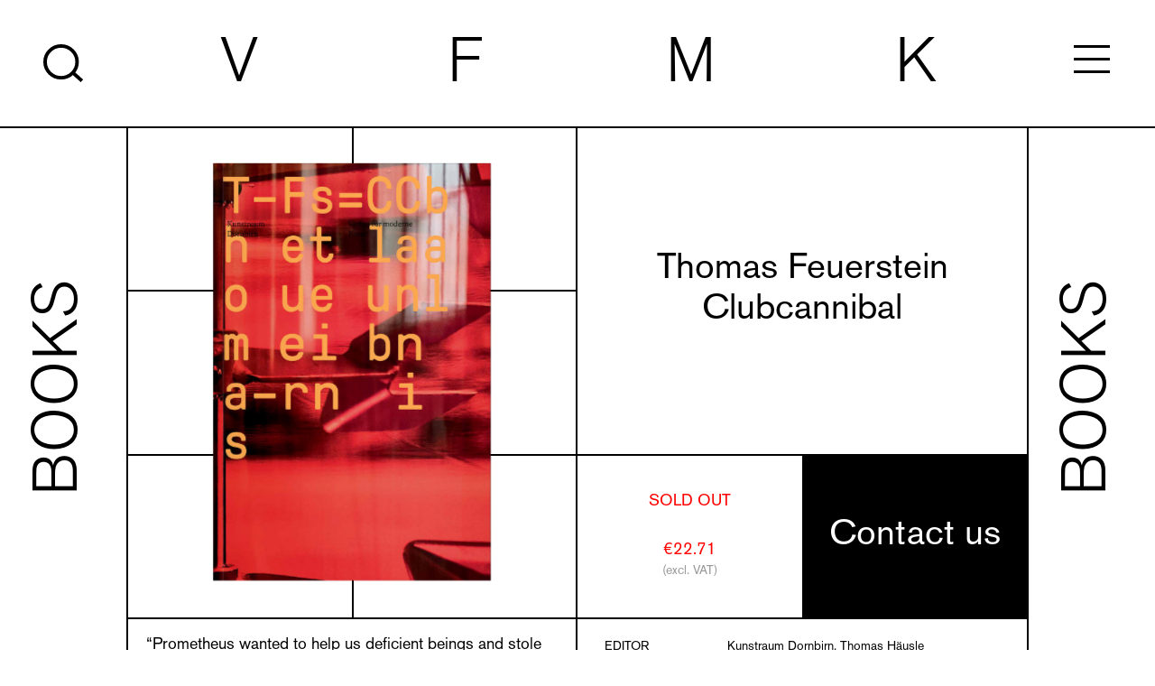

--- FILE ---
content_type: text/html; charset=UTF-8
request_url: https://www.vfmk.org/books/thomas-feuerstein-clubcannibal
body_size: 23502
content:
<!DOCTYPE html>
    <html id="main" lang="en" class="  ">

        <head>
        <meta http-equiv="X-UA-Compatible" content="IE=edge"/>
        <meta charset="utf-8"/>
        			<script defer data-domain="vfmk.org" src="https://plausible.io/js/plausible.js"></script>
		        <link rel="apple-touch-icon" sizes="180x180" href="/assets/img/fav/apple-touch-icon.png">
        <link rel="icon" type="image/png" sizes="32x32" href="/assets/img/fav/favicon-32x32.png">
        <link rel="icon" type="image/png" sizes="16x16" href="/assets/img/fav/favicon-16x16.png">
        <link rel="manifest" href="/assets/img/fav/site.webmanifest">
        <link rel="mask-icon" href="/assets/img/fav/safari-pinned-tab.svg" color="#5bbad5">
        <link rel="shortcut icon" href="/assets/img/fav/favicon.ico">
        <meta name="msapplication-TileColor" content="#ffffff">
        <meta name="msapplication-config" content="/assets/img/fav/browserconfig.xml">
        <meta name="theme-color" content="#ffffff">
        <meta name="viewport" content="width=device-width, initial-scale=1.0, viewport-fit=cover"/>
        <link rel="stylesheet" href="/assets/css/style.min.css?v=234jddsfh">
        <script src="/assets/js/vendor/lazysizes.min.js"></script>

        
    <title>Thomas Feuerstein | VFMK Verlag für moderne Kunst</title><meta name="generator" content="SEOmatic">
<meta name="description" content="The walk-in sculpture made of steel pipes, hoses, pumps and bioreactors can be considered a reflection of scientific practices. Through the connection…">
<meta name="referrer" content="no-referrer-when-downgrade">
<meta name="robots" content="all">
<meta content="en" property="og:locale">
<meta content="VFMK Verlag für moderne Kunst" property="og:site_name">
<meta content="website" property="og:type">
<meta content="https://www.vfmk.org/books/thomas-feuerstein-clubcannibal" property="og:url">
<meta content="Thomas Feuerstein" property="og:title">
<meta content="The walk-in sculpture made of steel pipes, hoses, pumps and bioreactors can be considered a reflection of scientific practices. Through the connection…" property="og:description">
<meta content="https://www.vfmk.org/media/_1200x630_fit_center-center_82_none_ns/Feuerstein_cover.jpg?mtime=1630573677" property="og:image">
<meta content="420" property="og:image:width">
<meta content="630" property="og:image:height">
<meta name="twitter:card" content="summary_large_image">
<meta name="twitter:creator" content="@">
<meta name="twitter:title" content="Thomas Feuerstein">
<meta name="twitter:description" content="The walk-in sculpture made of steel pipes, hoses, pumps and bioreactors can be considered a reflection of scientific practices. Through the connection…">
<meta name="twitter:image" content="https://www.vfmk.org/media/_800x418_fit_center-center_82_none_ns/Feuerstein_cover.jpg?mtime=1630573677">
<meta name="twitter:image:width" content="279">
<meta name="twitter:image:height" content="418">
<link href="https://www.vfmk.org/books/thomas-feuerstein-clubcannibal" rel="canonical">
<link href="https://www.vfmk.org/" rel="home">
<link type="text/plain" href="https://www.vfmk.org/humans.txt" rel="author">
<script>let states = {"AF":[],"AX":[],"AL":[],"DZ":[],"AS":[],"AD":{"07":"Andorra la Vella","02":"Canillo","03":"Encamp","08":"Escaldes-Engordany","04":"La Massana","05":"Ordino","06":"Sant Juli\u00e0 de L\u00f2ria"},"AO":[],"AI":[],"AQ":[],"AG":[],"AR":{"B":"Buenos Aires","K":"Catamarca","H":"Chaco","U":"Chubut","C":"Ciudad Aut\u00f3noma de Buenos Aires","X":"C\u00f3rdoba","W":"Corrientes","E":"Entre R\u00edos","P":"Formosa","Y":"Jujuy","L":"La Pampa","F":"La Rioja","M":"Mendoza","N":"Misiones","Q":"Neuqu\u00e9n","R":"R\u00edo Negro","A":"Salta","J":"San Juan","D":"San Luis","Z":"Santa Cruz","S":"Santa Fe","G":"Santiago del Estero","V":"Tierra del Fuego","T":"Tucum\u00e1n"},"AM":{"AG":"Aragatsotn","AR":"Ararat","AV":"Armavir","GR":"Gegharkunik","ER":"Yerevan","LO":"Lori","KT":"Kotayk","SH":"Shirak","SU":"Syunik","VD":"Vayots Dzor","TV":"Tavush"},"AW":[],"AU":{"ACT":"Australian Capital Territory","NSW":"New South Wales","NT":"Northern Territory","QLD":"Queensland","SA":"South Australia","TAS":"Tasmania","VIC":"Victoria","WA":"Western Australia"},"AT":[],"AZ":[],"BS":{"AK":"Acklins","BY":"Berry Islands","BI":"Bimini","BP":"Black Point","CI":"Cat Island","CO":"Central Abaco","CS":"Central Andros","CE":"Central Eleuthera","FP":"City of Freeport","CK":"Crooked Island and Long Cay","EG":"East Grand Bahama","EX":"Exuma","GC":"Grand Cay","HI":"Harbour Island","HT":"Hope Town","IN":"Inagua","LI":"Long Island","MC":"Mangrove Cay","MG":"Mayaguana","MI":"Moore's Island","NP":"New Providence","NO":"North Abaco","NS":"North Andros","NE":"North Eleuthera","RI":"Ragged Island","RC":"Rum Cay","SS":"San Salvador","SO":"South Abaco","SA":"South Andros","SE":"South Eleuthera","SW":"Spanish Wells","WG":"West Grand Bahama"},"BH":[],"BD":[],"BB":{"01":"Christ Church","02":"Saint Andrew","03":"Saint George","04":"Saint James","05":"Saint John","06":"Saint Joseph","07":"Saint Lucy","08":"Saint Michael","09":"Saint Peter","10":"Saint Philip","11":"Saint Thomas"},"BY":[],"BE":[],"BZ":[],"BJ":[],"BM":[],"BT":[],"BO":[],"BQ":[],"BA":[],"BW":[],"BV":[],"BR":{"AC":"Acre","AL":"Alagoas","AP":"Amap\u00e1","AM":"Amazonas","BA":"Bahia","CE":"Cear\u00e1","DF":"Distrito Federal","ES":"Esp\u00edrito Santo","GO":"Goi\u00e1s","MA":"Maranh\u00e3o","MT":"Mato Grosso","MS":"Mato Grosso do Sul","MG":"Minas Gerais","PA":"Par\u00e1","PB":"Para\u00edba","PR":"Paran\u00e1","PE":"Pernambuco","PI":"Piau\u00ed","RJ":"Rio de Janeiro","RN":"Rio Grande do Norte","RS":"Rio Grande do Sul","RO":"Rond\u00f4nia","RR":"Roraima","SC":"Santa Catarina","SP":"S\u00e3o Paulo","SE":"Sergipe","TO":"Tocantins"},"IO":[],"BN":[],"BG":[],"BF":[],"MM":[],"BI":[],"KH":[],"CM":[],"CA":{"AB":"Alberta","BC":"British Columbia","MB":"Manitoba","NB":"New Brunswick","NL":"Newfoundland and Labrador","NT":"Northwest Territories","NS":"Nova Scotia","NU":"Nunavut","ON":"Ontario","PE":"Prince Edward Island","QC":"Quebec","SK":"Saskatchewan","YT":"Yukon"},"CV":{"Boa Vista":"Boa Vista","Brava":"Brava","Fogo":"Fogo","Maio":"Maio","Sal":"Sal","Santiago":"Santiago","Santo Ant\u00e3o":"Santo Ant\u00e3o","S\u00e3o Nicolau":"S\u00e3o Nicolau","S\u00e3o Vicente":"S\u00e3o Vicente"},"KY":{"Cayman Brac":"Cayman Brac","Grand Cayman":"Grand Cayman","Little Cayman":"Little Cayman"},"CF":[],"TD":[],"CL":{"AN":"Antofagasta","AR":"Araucan\u00eda","AP":"Arica y Parinacota","AT":"Atacama","AI":"Ays\u00e9n del General Carlos Ib\u00e1\u00f1ez del Campo","BI":"Biob\u00edo","CO":"Coquimbo","LI":"Libertador General Bernardo O'Higgins","LL":"Los Lagos","LR":"Los R\u00edos","MA":"Magallanes y de la Ant\u00e1rtica Chilena","ML":"Maule","RM":"Metropolitana de Santiago","NB":"\u00d1uble","TA":"Tarapac\u00e1","VS":"Valpara\u00edso"},"CN":{"AH":"Anhui Sheng","MO":"Macau","BJ":"Beijing Shi","CQ":"Chongqing Shi","FJ":"Fujian Sheng","GS":"Gansu Sheng","GD":"Guangdong Sheng","GX":"Guangxi Zhuangzuzizhiqu","GZ":"Guizhou Sheng","HI":"Hainan Sheng","HE":"Hebei Sheng","HA":"Henan Sheng","HL":"Heilongjiang Sheng","HB":"Hubei Sheng","HN":"Hunan Sheng","JL":"Jilin Sheng","JS":"Jiangsu Sheng","JX":"Jiangxi Sheng","LN":"Liaoning Sheng","NM":"Neimenggu Zizhiqu","NX":"Ningxia Huizuzizhiqu","QH":"Qinghai Sheng","SD":"Shandong Sheng","SX":"Shanxi Sheng","SN":"Shaanxi Sheng","SH":"Shanghai Shi","SC":"Sichuan Sheng","TW":"Taiwan","TJ":"Tianjin Shi","XZ":"Xizang Zizhiqu","HK":"Hong Kong","XJ":"Xinjiang Weiwuerzizhiqu","YN":"Yunnan Sheng","ZJ":"Zhejiang Sheng"},"CX":[],"CC":[],"CO":{"DC":"Distrito Capital de Bogot\u00e1","AMA":"Amazonas","ANT":"Antioquia","ARA":"Arauca","ATL":"Atl\u00e1ntico","BOL":"Bol\u00edvar","BOY":"Boyac\u00e1","CAL":"Caldas","CAQ":"Caquet\u00e1","CAS":"Casanare","CAU":"Cauca","CES":"Cesar","COR":"C\u00f3rdoba","CUN":"Cundinamarca","CHO":"Choc\u00f3","GUA":"Guan\u00eda","GUV":"Guaviare","HUI":"Huila","LAG":"La Guajira","MAG":"Magdalena","MET":"Meta","NAR":"Nari\u00f1o","NSA":"Norte de Santander","PUT":"Putumayo","QUI":"Quind\u00edo","RIS":"Risaralda","SAP":"San Andr\u00e9s, Providencia y Santa Catalina","SAN":"Santander","SUC":"Sucre","TOL":"Tolima","VAC":"Valle del Cauca","VAU":"Vaup\u00e9s","VID":"Vichada"},"KM":[],"CG":[],"CK":[],"CR":{"A":"Alajuela","C":"Cartago","G":"Guanacaste","H":"Heredia","L":"Lim\u00f3n","P":"Puntarenas","SJ":"San Jos\u00e9"},"HR":[],"CU":{"15":"Artemisa","09":"Camag\u00fcey","08":"Ciego de \u00c1vila","06":"Cienfuegos","12":"Granma","14":"Guant\u00e1namo","11":"Holgu\u00edn","99":"Isla de la Juventud","03":"La Habana","10":"Las Tunas","04":"Matanzas","16":"Mayabeque","01":"Pinar del R\u00edo","07":"Sancti Sp\u00edritus","13":"Santiago de Cuba","05":"Villa Clara"},"CW":[],"CY":[],"CZ":[],"CD":[],"DK":[],"DJ":[],"DM":[],"DO":[],"EC":[],"EG":{"ASN":"Aswan Governorate","AST":"Asyut Governorate","ALX":"Alexandria Governorate","IS":"Ismailia Governorate","LX":"Luxor Governorate","BA":"Red Sea Governorate","BH":"El Beheira Governorate","GZ":"Giza Governorate","DK":"Dakahlia Governorate","SUZ":"Suez Governorate","SHR":"Ash Sharqia Governorate","GH":"Gharbia Governorate","FYM":"Faiyum Governorate","C":"Cairo Governorate","KB":"Qalyubia Governorate","MNF":"Menofia Governorate","MN":"Menia Governorate","WAD":"New Valley Governorate","BNS":"Beni Suef Governorate","PTS":"Port Said Governorate","JS":"South Sinai Governorate","DT":"Damietta Governorate","SHG":"Sohag Governorate","SIN":"North Sinai Governorate","KN":"Qena Governorate","KFS":"Kafr El Sheikh Governorate","MT":"Matrouh Governorate"},"SV":{"AH":"Ahuachap\u00e1n","CA":"Caba\u00f1as","CH":"Chalatenango","CU":"Cuscatl\u00e1n","LI":"La Libertad","PA":"La Paz","UN":"La Uni\u00f3n","MO":"Moraz\u00e1n","SM":"San Miguel","SS":"San Salvador","SV":"San Vicente","SA":"Santa Ana","SO":"Sonsonate","US":"Usulut\u00e1n"},"GQ":[],"ER":[],"EE":{"37":"Harjumaa","39":"Hiiumaa","45":"Ida-Virumaa","50":"J\u00f5gevamaa","52":"J\u00e4rvamaa","56":"L\u00e4\u00e4nemaa","60":"L\u00e4\u00e4ne-Virumaa","64":"P\u00f5lvamaa","68":"P\u00e4rnumaa","71":"Raplamaa","74":"Saaremaa","79":"Tartumaa","81":"Valgamaa","84":"Viljandimaa","87":"V\u00f5rumaa"},"ET":[],"FK":[],"FO":[],"FJ":[],"FI":[],"FR":[],"GF":[],"PF":[],"TF":[],"GA":[],"GM":[],"GE":[],"DE":[],"GH":[],"GI":[],"GR":[],"GL":[],"GD":[],"GP":[],"GU":[],"GT":[],"GG":[],"GN":[],"GW":[],"GY":[],"HT":[],"HM":[],"HN":{"AT":"Atl\u00e1ntida","CH":"Choluteca","CL":"Col\u00f3n","CM":"Comayagua","CP":"Cop\u00e1n","CR":"Cort\u00e9s","EP":"El Para\u00edso","FM":"Francisco Moraz\u00e1n","GD":"Gracias a Dios","IN":"Intibuc\u00e1","IB":"Islas de la Bah\u00eda","LP":"La Paz","LE":"Lempira","OC":"Ocotepeque","OL":"Olancho","SB":"Santa B\u00e1rbara","VA":"Valle","YO":"Yoro"},"HK":{"Kowloon":"Kowloon","Hong Kong Island":"Hong Kong Island","New Territories":"New Territories"},"HU":[],"IS":[],"IN":{"AN":"Andaman & Nicobar","AP":"Andhra Pradesh","AR":"Arunachal Pradesh","AS":"Assam","BR":"Bihar","CH":"Chandigarh","CG":"Chhattisgarh","DH":"Dadra & Nagar Haveli & Daman & Diu","DL":"Delhi","GA":"Goa","GJ":"Gujarat","HR":"Haryana","HP":"Himachal Pradesh","JK":"Jammu & Kashmir","JH":"Jharkhand","KA":"Karnataka","KL":"Kerala","LA":"Ladakh","LD":"Lakshadweep","MP":"Madhya Pradesh","MH":"Maharashtra","MN":"Manipur","ML":"Meghalaya","MZ":"Mizoram","NL":"Nagaland","OD":"Odisha","PY":"Puducherry","PB":"Punjab","RJ":"Rajasthan","SK":"Sikkim","TN":"Tamil Nadu","TS":"Telangana","TR":"Tripura","UP":"Uttar Pradesh","UK":"Uttarakhand","WB":"West Bengal"},"ID":{"AC":"Aceh","BA":"Bali","BT":"Banten","BE":"Bengkulu","YO":"Special Region of Yogyakarta","JK":"Jakarta","GO":"Gorontalo","JA":"Jambi","JB":"West Java","JT":"Central Java","JI":"East Java","KB":"West Kalimantan","KS":"South Kalimantan","KT":"Central Kalimantan","KI":"East Kalimantan","KU":"North Kalimantan","BB":"Bangka Belitung Islands","KR":"Riau Islands","LA":"Lampung","MA":"Maluku","MU":"North Maluku","NB":"West Nusa Tenggara","NT":"East Nusa Tenggara","PA":"Papua","PB":"West Papua","PD":"Southwest Papua","PE":"Highland Papua","PS":"South Papua","PT":"Central Papua","RI":"Riau","SR":"West Sulawesi","SN":"South Sulawesi","ST":"Central Sulawesi","SG":"South East Sulawesi","SA":"North Sulawesi","SB":"West Sumatra","SS":"South Sumatra","SU":"North Sumatra"},"IR":{"03":"East Azerbaijan Province","04":"West Azerbaijan Province","24":"Ardabil Province","10":"Isfahan Province","30":"Alborz Province","16":"Ilam Province","18":"Bushehr Province","23":"Tehran Province","14":"Chaharmahal and Bakhtiari Province","29":"South Khorasan Province","09":"Razavi Khorasan Province","28":"North Khorasan Province","06":"Khuzestan Province","19":"Zanjan Province","20":"Semnan Province","11":"Sistan and Baluchestan Province","07":"Fars Province","26":"Qazvin Province","25":"Qom Province","12":"Kurdistan Province","08":"Kerman Province","05":"Kermanshah Province","17":"Kohgiluyeh and Boyer-Ahmad Province","27":"Golestan Province","01":"Gilan Province","15":"Lorestan Province","02":"Mazandaran Province","00":"Markazi Province","22":"Hormozgan Province","13":"Hamadan Province","21":"Yazd Province"},"IQ":[],"IE":{"CW":"Co. Carlow","CN":"Co. Cavan","CE":"Co. Clare","CO":"Co. Cork","DL":"Co. Donegal","D":"Co. Dublin","G":"Co. Galway","KY":"Co. Kerry","KE":"Co. Kildare","KK":"Co. Kilkenny","LS":"Co. Laois","LM":"Co. Leitrim","LK":"Co. Limerick","LD":"Co. Longford","LH":"Co. Louth","MO":"Co. Mayo","MH":"Co. Meath","MN":"Co. Monaghan","OY":"Co. Offaly","RN":"Co. Roscommon","SO":"Co. Sligo","TA":"Co. Tipperary","WD":"Co. Waterford","WH":"Co. Westmeath","WX":"Co. Wexford","WW":"Co. Wicklow"},"IM":[],"IL":[],"IT":{"AG":"Agrigento","AL":"Alessandria","AN":"Ancona","AO":"Aosta","AR":"Arezzo","AP":"Ascoli Piceno","AT":"Asti","AV":"Avellino","BA":"Bari","BT":"Barletta-Andria-Trani","BL":"Belluno","BN":"Benevento","BG":"Bergamo","BI":"Biella","BO":"Bologna","BZ":"Bolzano","BS":"Brescia","BR":"Brindisi","CA":"Cagliari","CL":"Caltanissetta","CB":"Campobasso","CE":"Caserta","CT":"Catania","CZ":"Catanzaro","CH":"Chieti","CO":"Como","CS":"Cosenza","CR":"Cremona","KR":"Crotone","CN":"Cuneo","EN":"Enna","FM":"Fermo","FE":"Ferrara","FI":"Firenze","FG":"Foggia","FC":"Forl\u00ec-Cesena","FR":"Frosinone","GE":"Genova","GO":"Gorizia","GR":"Grosseto","IM":"Imperia","IS":"Isernia","AQ":"L'Aquila","SP":"La Spezia","LT":"Latina","LE":"Lecce","LC":"Lecco","LI":"Livorno","LO":"Lodi","LU":"Lucca","MC":"Macerata","MN":"Mantova","MS":"Massa-Carrara","MT":"Matera","ME":"Messina","MI":"Milano","MO":"Modena","MB":"Monza e Brianza","NA":"Napoli","NO":"Novara","NU":"Nuoro","OR":"Oristano","PD":"Padova","PA":"Palermo","PR":"Parma","PV":"Pavia","PG":"Perugia","PU":"Pesaro e Urbino","PE":"Pescara","PC":"Piacenza","PI":"Pisa","PT":"Pistoia","PN":"Pordenone","PZ":"Potenza","PO":"Prato","RG":"Ragusa","RA":"Ravenna","RC":"Reggio Calabria","RE":"Reggio Emilia","RI":"Rieti","RN":"Rimini","RM":"Roma","RO":"Rovigo","SA":"Salerno","SS":"Sassari","SV":"Savona","SI":"Siena","SR":"Siracusa","SO":"Sondrio","SU":"Sud Sardegna","TA":"Taranto","TE":"Teramo","TR":"Terni","TO":"Torino","TP":"Trapani","TN":"Trento","TV":"Treviso","TS":"Trieste","UD":"Udine","VA":"Varese","VE":"Venezia","VB":"Verbano-Cusio-Ossola","VC":"Vercelli","VR":"Verona","VV":"Vibo Valentia","VI":"Vicenza","VT":"Viterbo"},"CI":[],"JM":{"13":"Clarendon","09":"Hanover","01":"Kingston","12":"Manchester","04":"Portland","02":"St. Andrew","06":"St. Ann","14":"St. Catherine","11":"St. Elizabeth","08":"St. James","05":"St. Mary","03":"St. Thomas","07":"Trelawny","10":"Westmoreland"},"JP":{"01":"Hokkaido","02":"Aomori","03":"Iwate","04":"Miyagi","05":"Akita","06":"Yamagata","07":"Fukushima","08":"Ibaraki","09":"Tochigi","10":"Gunma","11":"Saitama","12":"Chiba","13":"Tokyo","14":"Kanagawa","15":"Niigata","16":"Toyama","17":"Ishikawa","18":"Fukui","19":"Yamanashi","20":"Nagano","21":"Gifu","22":"Shizuoka","23":"Aichi","24":"Mie","25":"Shiga","26":"Kyoto","27":"Osaka","28":"Hyogo","29":"Nara","30":"Wakayama","31":"Tottori","32":"Shimane","33":"Okayama","34":"Hiroshima","35":"Yamaguchi","36":"Tokushima","37":"Kagawa","38":"Ehime","39":"Kochi","40":"Fukuoka","41":"Saga","42":"Nagasaki","43":"Kumamoto","44":"Oita","45":"Miyazaki","46":"Kagoshima","47":"Okinawa"},"JE":[],"JO":[],"KZ":{"10":"Abai Region","11":"Akmola Region","15":"Aktobe Region","75":"Almaty","19":"Almaty Region","71":"Astana","23":"Atyrau Region","63":"East Kazakhstan Region","31":"Jambyl Region","33":"Jetisu Region","35":"Karaganda Region","39":"Kostanay Region","43":"Kyzylorda Region","47":"Mangystau Region","59":"North Kazakhstan Region","55":"Pavlodar Region","79":"Shymkent","61":"Turkistan Region","62":"Ulytau Region","27":"West Kazakhstan Region"},"KE":[],"KI":{"G":"Gilbert Islands","L":"Line Islands","P":"Phoenix Islands"},"KP":{"07":"Kangwon","13":"Rason","10":"Ryanggang","04":"Chagang","02":"South Pyongan","03":"North Pyongan","01":"Pyongyang","08":"South Hamgyong","09":"North Hamgyong","05":"South Hwanghae","06":"North Hwanghae"},"KR":{"42":"Gangwon-do","41":"Gyeonggi-do","48":"Gyeongsangnam-do","47":"Gyeongsangbuk-do","29":"Gwangju","27":"Daegu","30":"Daejeon","26":"Busan","11":"Seoul","50":"Sejong","31":"Ulsan","28":"Incheon","46":"Jeollanam-do","45":"Jeollabuk-do","49":"Jeju-do","44":"Chungcheongnam-do","43":"Chungcheongbuk-do"},"KW":[],"KG":[],"LA":[],"LV":[],"LB":[],"LS":[],"LR":[],"LY":[],"LI":[],"LT":[],"LU":[],"MO":[],"MK":[],"MG":[],"MW":[],"MY":{"01":"Johor","02":"Kedah","03":"Kelantan","14":"Kuala Lumpur","15":"Labuan","04":"Melaka","05":"Negeri Sembilan","06":"Pahang","08":"Perak","09":"Perlis","07":"Pulau Pinang","16":"Putrajaya","12":"Sabah","13":"Sarawak","10":"Selangor","11":"Terengganu"},"MV":[],"ML":[],"MT":[],"MH":[],"MQ":[],"MR":[],"MU":[],"YT":[],"MX":{"AGU":"Aguascalientes","BCN":"Baja California","BCS":"Baja California Sur","CAM":"Campeche","CHP":"Chiapas","CHH":"Chihuahua","CMX":"Ciudad de M\u00e9xico","COA":"Coahuila de Zaragoza","COL":"Colima","DUR":"Durango","MEX":"Estado de M\u00e9xico","GUA":"Guanajuato","GRO":"Guerrero","HID":"Hidalgo","JAL":"Jalisco","MIC":"Michoac\u00e1n","MOR":"Morelos","NAY":"Nayarit","NLE":"Nuevo Le\u00f3n","OAX":"Oaxaca","PUE":"Puebla","QUE":"Quer\u00e9taro","ROO":"Quintana Roo","SLP":"San Luis Potos\u00ed","SIN":"Sinaloa","SON":"Sonora","TAB":"Tabasco","TAM":"Tamaulipas","TLA":"Tlaxcala","VER":"Veracruz","YUC":"Yucat\u00e1n","ZAC":"Zacatecas"},"FM":{"TRK":"Chuuk","KSA":"Kosrae","PNI":"Pohnpei","YAP":"Yap"},"MD":[],"MC":[],"MN":[],"ME":[],"MS":[],"MA":[],"MZ":{"P":"Cabo Delgado","MPM":"Cidade de Maputo","G":"Gaza","I":"Inhambane","B":"Manica","L":"Maputo","N":"Nampula","A":"Niassa","S":"Sofala","T":"Tete","Q":"Zambezia"},"NA":[],"NR":{"01":"Aiwo District","02":"Anabar District","03":"Anetan District","04":"Anibare District","05":"Baiti District","06":"Boe District","07":"Buada District","08":"Denigomodu District","09":"Ewa District","10":"Ijuw District","11":"Meneng District","12":"Nibok District","13":"Uaboe District","14":"Yaren District"},"NP":[],"NL":[],"NC":[],"NZ":[],"NI":{"BO":"Boaco","CA":"Carazo","CI":"Chinandega","CO":"Chontales","ES":"Estel\u00ed","GR":"Granada","JI":"Jinotega","LE":"Le\u00f3n","MD":"Madriz","MN":"Managua","MS":"Masaya","MT":"Matagalpa","NS":"Nueva Segovia","AN":"Regi\u00f3n Aut\u00f3noma de la Costa Caribe Norte","AS":"Regi\u00f3n Aut\u00f3noma de la Costa Caribe Sur","SJ":"R\u00edo San Juan","RI":"Rivas"},"NE":[],"NG":{"AB":"Abia","AD":"Adamawa","AK":"Akwa Ibom","AN":"Anambra","BA":"Bauchi","BY":"Bayelsa","BE":"Benue","BO":"Borno","CR":"Cross River","DE":"Delta","EB":"Ebonyi","ED":"Edo","EK":"Ekiti","EN":"Enugu","FC":"Federal Capital Territory","GO":"Gombe","IM":"Imo","JI":"Jigawa","KD":"Kaduna","KN":"Kano","KT":"Katsina","KE":"Kebbi","KO":"Kogi","KW":"Kwara","LA":"Lagos","NA":"Nasarawa","NI":"Niger","OG":"Ogun State","ON":"Ondo","OS":"Osun","OY":"Oyo","PL":"Plateau","RI":"Rivers","SO":"Sokoto","TA":"Taraba","YO":"Yobe","ZA":"Zamfara"},"NU":[],"NF":[],"MP":[],"NO":[],"OM":[],"PK":[],"PW":[],"PS":[],"PA":{"1":"Bocas del Toro","4":"Chiriqu\u00ed","2":"Cocl\u00e9","3":"Col\u00f3n","5":"Dari\u00e9n","EM":"Ember\u00e1","KY":"Guna Yala","6":"Herrera","7":"Los Santos","NT":"Naso Tj\u00ebr Di","NB":"Ng\u00e4be-Bugl\u00e9","8":"Panam\u00e1","10":"Panam\u00e1 Oeste","9":"Veraguas"},"PG":{"NSB":"Bougainville","CPM":"Central","CPK":"Chimbu","EBR":"East New Britain","ESW":"East Sepik","EHG":"Eastern Highlands","EPW":"Enga","GPK":"Gulf","HLA":"Hela","JWK":"Jiwaka","MPM":"Madang","MRL":"Manus","MBA":"Milne Bay","MPL":"Morobe","NCD":"National Capital District (Port Moresby)","NIK":"New Ireland","NPP":"Northern","SHM":"Southern Highlands","WBK":"West New Britain","SAN":"West Sepik","WPD":"Western","WHM":"Western Highlands"},"PY":{"16":"Alto Paraguay","10":"Alto Paran\u00e1","13":"Amambay","ASU":"Asunci\u00f3n","19":"Boquer\u00f3n","5":"Caaguaz\u00fa","6":"Caazap\u00e1","14":"Canindey\u00fa","11":"Central","1":"Concepci\u00f3n","3":"Cordillera","4":"Guair\u00e1","7":"Itap\u00faa","8":"Misiones","9":"Paraguar\u00ed","15":"Presidente Hayes","2":"San Pedro","12":"\u00d1eembuc\u00fa"},"PE":{"AMA":"Amazonas","ANC":"\u00c1ncash","APU":"Apur\u00edmac","ARE":"Arequipa","AYA":"Ayacucho","CAJ":"Cajamarca","CAL":"Callao","CUS":"Cuzco","LIM":"Gobierno Regional de Lima","HUV":"Huancavelica","HUC":"Hu\u00e1nuco","ICA":"Ica","JUN":"Jun\u00edn","LAL":"La Libertad","LAM":"Lambayeque","LOR":"Loreto","MDD":"Madre de Dios","MOQ":"Moquegua","LMA":"Municipalidad Metropolitana de Lima","PAS":"Pasco","PIU":"Piura","PUN":"Puno","SAM":"San Mart\u00edn","TAC":"Tacna","TUM":"Tumbes","UCA":"Ucayali"},"PH":{"ABR":"Abra","AGN":"Agusan del Norte","AGS":"Agusan del Sur","AKL":"Aklan","ALB":"Albay","ANT":"Antique","APA":"Apayao","AUR":"Aurora","BAS":"Basilan","BAN":"Bataan","BTN":"Batanes","BTG":"Batangas","BEN":"Benguet","BIL":"Biliran","BOH":"Bohol","BUK":"Bukidnon","BUL":"Bulacan","CAG":"Cagayan","CAN":"Camarines Norte","CAS":"Camarines Sur","CAM":"Camiguin","CAP":"Capiz","CAT":"Catanduanes","CAV":"Cavite","CEB":"Cebu","NCO":"Cotabato","COM":"Davao de Oro","DAV":"Davao del Norte","DAS":"Davao del Sur","DVO":"Davao Occidental","DAO":"Davao Oriental","DIN":"Dinagat Islands","EAS":"Eastern Samar","GUI":"Guimaras","IFU":"Ifugao","ILN":"Ilocos Norte","ILS":"Ilocos Sur","ILI":"Iloilo","ISA":"Isabela","KAL":"Kalinga","LUN":"La Union","LAG":"Laguna","LAN":"Lanao del Norte","LAS":"Lanao del Sur","LEY":"Leyte","MGN":"Maguindanao del Norte","MGS":"Maguindanao del Sur","MAD":"Marinduque","MAS":"Masbate","00":"Metro Manila","MSC":"Misamis Occidental","MSR":"Misamis Oriental","MOU":"Mountain Province","NEC":"Negros Occidental","NER":"Negros Oriental","NSA":"Northern Samar","NUE":"Nueva Ecija","NUV":"Nueva Vizcaya","MDC":"Occidental Mindoro","MDR":"Oriental Mindoro","PLW":"Palawan","PAM":"Pampanga","PAN":"Pangasinan","QUE":"Quezon","QUI":"Quirino","RIZ":"Rizal","ROM":"Romblon","WSA":"Samar","SAR":"Sarangani","SIG":"Siquijor","SOR":"Sorsogon","SCO":"South Cotabato","SLE":"Southern Leyte","SUK":"Sultan Kudarat","SLU":"Sulu","SUN":"Surigao del Norte","SUR":"Surigao del Sur","TAR":"Tarlac","TAW":"Tawi-Tawi","ZMB":"Zambales","ZAN":"Zamboanga del Norte","ZAS":"Zamboanga del Sur","ZSI":"Zamboanga Sibuguey"},"PN":[],"PL":[],"PT":[],"PR":[],"QA":[],"RS":[],"RE":[],"RO":[],"RU":{"ALT":"Altayskiy kray","AMU":"Amurskaya oblast'","ARK":"Arkhangelskaya oblast'","AST":"Astrakhanskaya oblast'","BEL":"Belgorodskaya oblast'","BRY":"Bryanskaya oblast'","VLA":"Vladimirskaya oblast'","VGG":"Volgogradskaya oblast'","VLG":"Vologodskaya oblast'","VOR":"Voronezhskaya oblast'","YEV":"Evreyskaya avtonomnaya oblast'","ZAB":"Zabaykalskiy kray","IVA":"Ivanovskaya oblast'","IRK":"Irkutskaya oblast'","KB":"Kabardino-Balkarskaya Republits","KGD":"Kaliningradskaya oblast'","KLU":"Kaluzhskaya oblast'","KAM":"Kamchatskiy kray","KC":"Karachaevo-Cherkesskaya Republits","KEM":"Kemerovskaya oblast'","KIR":"Kirovskaya oblast'","KOS":"Kostromskaya oblast'","KDA":"Krasnodarskiy kray","KYA":"Krasnoyarskiy kray","KGN":"Kurganskaya oblast'","KRS":"Kurskaya oblast'","LEN":"Leningradskaya oblast'","LIP":"Lipetskaya oblast'","MAG":"Magadanskaya oblast'","MOW":"Moskva","MOS":"Moskovskaya oblast'","MUR":"Murmanskaya oblast'","NEN":"Nenetskiy","NIZ":"Nizhegorodskaya oblast'","NGR":"Novgorodskaya oblast'","NVS":"Novosibirskaya oblast'","OMS":"Omskaya oblast'","ORE":"Orenburgskaya oblast'","ORL":"Orlovskaya oblast'","PNZ":"Penzenskaya oblast'","PER":"Permskiy kray","PRI":"Primorskiy kray","PSK":"Pskovskaya oblast'","AD":"Respublika Adygeya","AL":"Altay Republits","BA":"Bashkortostan Republits","BU":"Buryatiya Republits","DA":"Dagestan Republits","IN":"Ingushetiya Republits","KL":"Respublika Kalmykiya","KR":"Kareliya Republits","KO":"Komi Republits","Respublika Krym":"Respublika Krym","ME":"Respublika Mariy El","MO":"Respublika Mordoviya","SA":"Sakha (Yakutiya) Republits","SE":"Respublika Severnaya Osetiya-Alaniya","TA":"Respublika Tatarstan","TY":"Tyva Republits","UD":"Udmurtskaja Respublika","KK":"Khakasiya Republits","ROS":"Rostovskaya oblast'","RYA":"Ryazanskaya oblast'","SAM":"Samarskaya oblast'","SPE":"Sankt-Peterburg","SAR":"Saratovskaya oblast'","SAK":"Sakhalinskaya oblast'","SVE":"Sverdlovskaya oblast'","Sevastopol'":"Sevastopol'","SMO":"Smolenskaya oblast'","STA":"Stavropolskiy kray","TAM":"Tambovskaya oblast'","TVE":"Tverskaya oblast'","TOM":"Tomskaya oblast'","TUL":"Tulskaya oblast'","TYU":"Tyumenskaya oblast'","ULY":"Ulyanovskaya oblast'","KHA":"Khabarovskiy kray","KHM":"Khanty-Mansiyskiy avtonomnyy okrug","CHE":"Chelyabinskaya oblast'","CE":"Chechenskaya Republits","CU":"Chuvashia","CHU":"Chukotskiy","YAN":"Yamalo-Nenetskiy","YAR":"Yaroslavskaya oblast'"},"RW":[],"GS":[],"BL":[],"KN":{"N":"Nevis","K":"St. Kitts"},"LC":[],"MF":[],"VC":[],"WS":[],"SM":[],"ST":[],"SA":[],"SN":[],"SC":{"02":"Anse Boileau","03":"Anse Etoile","05":"Anse Royale","01":"Anse aux Pins","04":"Au Cap","06":"Baie Lazare","07":"Baie Sainte Anne","08":"Beau Vallon","09":"Bel Air","10":"Bel Ombre","11":"Cascade","16":"English River","12":"Glacis","13":"Grand Anse Mahe","14":"Grand Anse Praslin","26":"Ile Perseverance I","27":"Ile Perseverance II","15":"La Digue","24":"Les Mamelles","17":"Mont Buxton","18":"Mont Fleuri","19":"Plaisance","20":"Pointe Larue","21":"Port Glaud","25":"Roche Caiman","22":"Saint Louis","23":"Takamaka"},"SL":[],"SG":[],"SX":[],"SK":[],"SI":[],"SB":[],"SO":{"AW":"Awdal","BK":"Bakool","BN":"Banaadir","BR":"Bari","BY":"Bay","GA":"Galguduud","GE":"Gedo","HI":"Hiiraan","JD":"Jubbada Dhexe","JH":"Jubbada Hoose","MU":"Mudug","NU":"Nugaal","SA":"Sanaag","SD":"Shabeellaha Dhexe","SH":"Shabeellaha Hoose","SO":"Sool","TO":"Togdheer","WO":"Woqooyi Galbeed"},"ZA":[],"SS":[],"ES":{"C":"A Coru\u00f1a","VI":"\u00c1lava","AB":"Albacete","A":"Alicante","AL":"Almer\u00eda","O":"Asturias","AV":"\u00c1vila","BA":"Badajoz","PM":"Balears","B":"Barcelona","BU":"Burgos","CC":"C\u00e1ceres","CA":"C\u00e1diz","S":"Cantabria","CS":"Castell\u00f3n","CE":"Ceuta","CR":"Ciudad Real","CO":"C\u00f3rdoba","CU":"Cuenca","GI":"Girona","GR":"Granada","GU":"Guadalajara","SS":"Guip\u00fazcoa","H":"Huelva","HU":"Huesca","J":"Ja\u00e9n","LO":"La Rioja","GC":"Las Palmas","LE":"Le\u00f3n","L":"Lleida","LU":"Lugo","M":"Madrid","MA":"M\u00e1laga","ML":"Melilla","MU":"Murcia","NA":"Navarra","OR":"Ourense","P":"Palencia","PO":"Pontevedra","SA":"Salamanca","TF":"Santa Cruz de Tenerife","SG":"Segovia","SE":"Sevilla","SO":"Soria","T":"Tarragona","TE":"Teruel","TO":"Toledo","V":"Valencia","VA":"Valladolid","BI":"Vizcaya","ZA":"Zamora","Z":"Zaragoza"},"LK":[],"SH":[],"PM":[],"SD":[],"SR":{"BR":"Brokopondo","CM":"Commewijne","CR":"Coronie","MA":"Marowijne","NI":"Nickerie","PR":"Para","PM":"Paramaribo","SA":"Saramacca","SI":"Sipaliwini","WA":"Wanica"},"SJ":[],"SZ":[],"SE":[],"CH":[],"SY":[],"TW":{"KEE":"Keelung City","TPE":"Taipei City","NWT":"New Taipei City","TAO":"Taoyuan City","HSZ":"Hsinchu City","HSQ":"Hsinchu County","MIA":"Miaoli County","TXG":"Taichung City","CHA":"Changhua County","NAN":"Nantou County","YUN":"Yunlin County","CYI":"Chiayi City","CYQ":"Chiayi County","TNN":"Tainan City","KHH":"Kaohsiung City","PIF":"Pingtung County","TTT":"Taitung County","HUA":"Hualien County","ILA":"Yilan County","PEN":"Penghu County","KIN":"Kinmen County","LIE":"Lienchiang County"},"TJ":[],"TZ":[],"TH":{"81":"Krabi","10":"Bangkok","71":"Kanchanaburi","46":"Kalasin","62":"Kamphaeng Phet","40":"Khon Kaen","38":"Bueng Kan","22":"Chanthaburi","24":"Chachoengsao","20":"Chon Buri","18":"Chai Nat","36":"Chaiyaphum","86":"Chumpon","57":"Chiang Rai","50":"Chiang Mai","92":"Trang","23":"Trat","63":"Tak","26":"Nakhon Nayok","73":"Nakhon Pathom","48":"Nakhon Phanom","30":"Nakhon Ratchasima","80":"Nakhon Si Thammarat","60":"Nakhon Sawan","12":"Nonthaburi","96":"Narathiwat","55":"Nan","31":"Buri Ram","13":"Pathum Thani","77":"Prachuap Khiri Khan","25":"Prachin Buri","94":"Pattani","14":"Phra Nakhon Si Ayutthaya","56":"Phayao","82":"Phang Nga","93":"Phattalung","66":"Phichit","65":"Phitsanulok","76":"Phetchaburi","67":"Phetchabun","54":"Phrae","83":"Phuket","44":"Maha Sarakham","49":"Mukdahan","58":"Mae Hong Son","35":"Yasothon","95":"Yala","45":"Roi Et","85":"Ranong","21":"Rayong","70":"Ratchaburi","16":"Lop Buri","52":"Lampang","51":"Lamphun","42":"Loei","33":"Si Sa Ket","47":"Sakon Nakhon","90":"Songkhla","91":"Satun","11":"Samut Prakan","75":"Samut Songkhram","74":"Samut Sakhon","27":"Sa Kaeo","19":"Saraburi","17":"Sing Buri","64":"Sukhothai","72":"Suphanburi","84":"Surat Thani","32":"Surin","43":"Nong Khai","39":"Nong Bua Lam Phu","15":"Ang Thong","37":"Amnat Charoen","41":"Udon Thani","53":"Uttaradit","61":"Uthai Thani","34":"Ubon Ratchathani"},"TL":[],"TG":[],"TK":[],"TO":[],"TT":[],"TN":[],"TR":{"01":"Adana","02":"Ad\u0131yaman","03":"Afyon","04":"A\u011fr\u0131","68":"Aksaray","05":"Amasya","06":"Ankara","07":"Antalya","75":"Ardahan","08":"Artvin","09":"Ayd\u0131n","10":"Bal\u0131kesir","74":"Bart\u0131n","72":"Batman","69":"Bayburt","11":"Bilecik","12":"Bing\u00f6l","13":"Bitlis","14":"Bolu","15":"Burdur","16":"Bursa","17":"\u00c7anakkale","18":"\u00c7ank\u0131r\u0131","19":"\u00c7orum","20":"Denizli","21":"Diyarbak\u0131r","81":"D\u00fczce","22":"Edirne","23":"Elaz\u0131\u011f","24":"Erzincan","25":"Erzurum","26":"Eski\u015fehir","27":"Gaziantep","28":"Giresun","29":"G\u00fcm\u00fc\u015fhane","30":"Hakkari","31":"Hatay","76":"I\u011fd\u0131r","32":"Isparta","34":"\u0130stanbul","35":"\u0130zmir","46":"Kahramanmara\u015f","78":"Karab\u00fck","70":"Karaman","36":"Kars","37":"Kastamonu","38":"Kayseri","71":"K\u0131r\u0131kkale","39":"K\u0131rklareli","40":"K\u0131r\u015fehir","79":"Kilis","41":"Kocaeli","42":"Konya","43":"K\u00fctahya","44":"Malatya","45":"Manisa","47":"Mardin","33":"Mersin","48":"Mu\u011fla","49":"Mu\u015f","50":"Nev\u015fehir","51":"Ni\u011fde","52":"Ordu","80":"Osmaniye","53":"Rize","54":"Sakarya","55":"Samsun","56":"Siirt","57":"Sinop","58":"Sivas","63":"\u015eanl\u0131urfa","73":"\u015e\u0131rnak","59":"Tekirda\u011f","60":"Tokat","61":"Trabzon","62":"Tunceli","64":"U\u015fak","65":"Van","77":"Yalova","66":"Yozgat","67":"Zonguldak"},"TM":[],"TC":[],"TV":{"FUN":"Funafuti","NMG":"Nanumanga","NMA":"Nanumea","Niulakita":"Niulakita","NIT":"Niutao","NUI":"Nui","NKF":"Nukufetau","NKL":"Nukulaelae","VAI":"Vaitupu"},"UG":[],"UA":{"43":"Avtonomna Respublika Krym","05":"Vinnytska oblast","07":"Volynska oblast","12":"Dnipropetrovska oblast","14":"Donetska oblast","18":"Zhytomyrska oblast","21":"Zakarpatska oblast","23":"Zaporizka oblast","26":"Ivano-Frankivska oblast","30":"Kyiv","32":"Kyivska oblast","35":"Kirovohradska oblast","09":"Luhanska oblast","46":"Lvivska oblast","48":"Mykolaivska oblast","51":"Odeska oblast","53":"Poltavska oblast","56":"Rivnenska oblast","40":"Sevastopol","59":"Sumska oblast","61":"Ternopilska oblast","63":"Kharkivska oblast","65":"Khersonska oblast","68":"Khmelnytska oblast","71":"Cherkaska oblast","77":"Chernivetska oblast","74":"Chernihivska oblast"},"AE":{"AZ":"Abu Dhabi","SH":"Sharjah","FU":"Fujairah","UQ":"Umm Al Quwain","DU":"Dubai","RK":"Ras Al Khaimah","AJ":"Ajman"},"GB":{"Aberdeen City":"Aberdeen City","Aberdeenshire":"Aberdeenshire","Angus":"Angus","Antrim and Newtownabbey":"Antrim and Newtownabbey","Ards and North Down":"Ards and North Down","Argyll and Bute":"Argyll and Bute","Armagh City, Banbridge and Craigavon":"Armagh City, Banbridge and Craigavon","Barking and Dagenham":"Barking and Dagenham","Barnet":"Barnet","Barnsley":"Barnsley","Bath and North East Somerset":"Bath and North East Somerset","Bedford":"Bedford","Belfast City":"Belfast City","Bexley":"Bexley","Birmingham":"Birmingham","Blackburn with Darwen":"Blackburn with Darwen","Blackpool":"Blackpool","Blaenau Gwent":"Blaenau Gwent","Bolton":"Bolton","Bournemouth, Christchurch and Poole":"Bournemouth, Christchurch and Poole","Bracknell Forest":"Bracknell Forest","Bradford":"Bradford","Brent":"Brent","Bridgend":"Bridgend","Brighton and Hove":"Brighton and Hove","Bristol, City of":"Bristol, City of","Bromley":"Bromley","Buckinghamshire":"Buckinghamshire","Bury":"Bury","Caerphilly":"Caerphilly","Calderdale":"Calderdale","Cambridgeshire":"Cambridgeshire","Camden":"Camden","Cardiff":"Cardiff","Carmarthenshire":"Carmarthenshire","Causeway Coast and Glens":"Causeway Coast and Glens","Central Bedfordshire":"Central Bedfordshire","Ceredigion":"Ceredigion","Cheshire East":"Cheshire East","Cheshire West and Chester":"Cheshire West and Chester","Clackmannanshire":"Clackmannanshire","Conwy":"Conwy","Cornwall":"Cornwall","Coventry":"Coventry","Croydon":"Croydon","Cumbria":"Cumbria","Darlington":"Darlington","Denbighshire":"Denbighshire","Derby":"Derby","Derbyshire":"Derbyshire","Derry and Strabane":"Derry and Strabane","Devon":"Devon","Doncaster":"Doncaster","Dorset":"Dorset","Dudley":"Dudley","Dumfries and Galloway":"Dumfries and Galloway","Dundee City":"Dundee City","Durham, County":"Durham, County","Ealing":"Ealing","East Ayrshire":"East Ayrshire","East Dunbartonshire":"East Dunbartonshire","East Lothian":"East Lothian","East Renfrewshire":"East Renfrewshire","East Riding of Yorkshire":"East Riding of Yorkshire","East Sussex":"East Sussex","Edinburgh, City of":"Edinburgh, City of","Eilean Siar":"Eilean Siar","Enfield":"Enfield","Essex":"Essex","Falkirk":"Falkirk","Fermanagh and Omagh":"Fermanagh and Omagh","Fife":"Fife","Flintshire":"Flintshire","Gateshead":"Gateshead","Glasgow City":"Glasgow City","Gloucestershire":"Gloucestershire","Greenwich":"Greenwich","Gwynedd":"Gwynedd","Hackney":"Hackney","Halton":"Halton","Hammersmith and Fulham":"Hammersmith and Fulham","Hampshire":"Hampshire","Haringey":"Haringey","Harrow":"Harrow","Hartlepool":"Hartlepool","Havering":"Havering","Herefordshire":"Herefordshire","Hertfordshire":"Hertfordshire","Highland":"Highland","Hillingdon":"Hillingdon","Hounslow":"Hounslow","Inverclyde":"Inverclyde","Isle of Anglesey":"Isle of Anglesey","Isle of Wight":"Isle of Wight","Isles of Scilly":"Isles of Scilly","Islington":"Islington","Kensington and Chelsea":"Kensington and Chelsea","Kent":"Kent","Kingston upon Hull":"Kingston upon Hull","Kingston upon Thames":"Kingston upon Thames","Kirklees":"Kirklees","Knowsley":"Knowsley","Lambeth":"Lambeth","Lancashire":"Lancashire","Leeds":"Leeds","Leicester":"Leicester","Leicestershire":"Leicestershire","Lewisham":"Lewisham","Lincolnshire":"Lincolnshire","Lisburn and Castlereagh":"Lisburn and Castlereagh","Liverpool":"Liverpool","London, City of":"London, City of","Luton":"Luton","Manchester":"Manchester","Medway":"Medway","Merthyr Tydfil":"Merthyr Tydfil","Merton":"Merton","Mid and East Antrim":"Mid and East Antrim","Mid-Ulster":"Mid-Ulster","Middlesbrough":"Middlesbrough","Midlothian":"Midlothian","Milton Keynes":"Milton Keynes","Monmouthshire":"Monmouthshire","Moray":"Moray","Neath Port Talbot":"Neath Port Talbot","Newcastle upon Tyne":"Newcastle upon Tyne","Newham":"Newham","Newport":"Newport","Newry, Mourne and Down":"Newry, Mourne and Down","Norfolk":"Norfolk","North Ayrshire":"North Ayrshire","North East Lincolnshire":"North East Lincolnshire","North Lanarkshire":"North Lanarkshire","North Lincolnshire":"North Lincolnshire","North Northamptonshire":"North Northamptonshire","North Somerset":"North Somerset","North Tyneside":"North Tyneside","North Yorkshire":"North Yorkshire","Northumberland":"Northumberland","Nottingham":"Nottingham","Nottinghamshire":"Nottinghamshire","Oldham":"Oldham","Orkney Islands":"Orkney Islands","Oxfordshire":"Oxfordshire","Pembrokeshire":"Pembrokeshire","Perth and Kinross":"Perth and Kinross","Peterborough":"Peterborough","Plymouth":"Plymouth","Portsmouth":"Portsmouth","Powys":"Powys","Reading":"Reading","Redbridge":"Redbridge","Redcar and Cleveland":"Redcar and Cleveland","Renfrewshire":"Renfrewshire","Rhondda Cynon Taff":"Rhondda Cynon Taff","Richmond upon Thames":"Richmond upon Thames","Rochdale":"Rochdale","Rotherham":"Rotherham","Rutland":"Rutland","Salford":"Salford","Sandwell":"Sandwell","Scottish Borders":"Scottish Borders","Sefton":"Sefton","Sheffield":"Sheffield","Shetland Islands":"Shetland Islands","Shropshire":"Shropshire","Slough":"Slough","Solihull":"Solihull","Somerset":"Somerset","South Ayrshire":"South Ayrshire","South Gloucestershire":"South Gloucestershire","South Lanarkshire":"South Lanarkshire","South Tyneside":"South Tyneside","Southampton":"Southampton","Southend-on-Sea":"Southend-on-Sea","Southwark":"Southwark","St. Helens":"St. Helens","Staffordshire":"Staffordshire","Stirling":"Stirling","Stockport":"Stockport","Stockton-on-Tees":"Stockton-on-Tees","Stoke-on-Trent":"Stoke-on-Trent","Suffolk":"Suffolk","Sunderland":"Sunderland","Surrey":"Surrey","Sutton":"Sutton","Swansea":"Swansea","Swindon":"Swindon","Tameside":"Tameside","Telford and Wrekin":"Telford and Wrekin","Thurrock":"Thurrock","Torbay":"Torbay","Torfaen":"Torfaen","Tower Hamlets":"Tower Hamlets","Trafford":"Trafford","Vale of Glamorgan, The":"Vale of Glamorgan, The","Wakefield":"Wakefield","Walsall":"Walsall","Waltham Forest":"Waltham Forest","Wandsworth":"Wandsworth","Warrington":"Warrington","Warwickshire":"Warwickshire","West Berkshire":"West Berkshire","West Dunbartonshire":"West Dunbartonshire","West Lothian":"West Lothian","West Northamptonshire":"West Northamptonshire","West Sussex":"West Sussex","Westminster":"Westminster","Westmorland and Furness":"Westmorland and Furness","Wigan":"Wigan","Wiltshire":"Wiltshire","Windsor and Maidenhead":"Windsor and Maidenhead","Wirral":"Wirral","Wokingham":"Wokingham","Wolverhampton":"Wolverhampton","Worcestershire":"Worcestershire","Wrexham":"Wrexham","York":"York"},"UM":{"81":"Baker Island","84":"Howland Island","86":"Jarvis Island","67":"Johnston Atoll","89":"Kingman Reef","71":"Midway Islands","76":"Navassa Island","95":"Palmyra Atoll","79":"Wake Island"},"US":{"AL":"Alabama","AK":"Alaska","AS":"American Samoa","AZ":"Arizona","AR":"Arkansas","AA":"Armed Forces (AA)","AE":"Armed Forces (AE)","AP":"Armed Forces (AP)","CA":"California","CO":"Colorado","CT":"Connecticut","DE":"Delaware","DC":"District of Columbia","FL":"Florida","GA":"Georgia","GU":"Guam","HI":"Hawaii","ID":"Idaho","IL":"Illinois","IN":"Indiana","IA":"Iowa","KS":"Kansas","KY":"Kentucky","LA":"Louisiana","ME":"Maine","MH":"Marshall Islands","MD":"Maryland","MA":"Massachusetts","MI":"Michigan","FM":"Micronesia","MN":"Minnesota","MS":"Mississippi","MO":"Missouri","MT":"Montana","NE":"Nebraska","NV":"Nevada","NH":"New Hampshire","NJ":"New Jersey","NM":"New Mexico","NY":"New York","NC":"North Carolina","ND":"North Dakota","MP":"Northern Mariana Islands","OH":"Ohio","OK":"Oklahoma","OR":"Oregon","PW":"Palau","PA":"Pennsylvania","PR":"Puerto Rico","RI":"Rhode Island","SC":"South Carolina","SD":"South Dakota","TN":"Tennessee","TX":"Texas","UT":"Utah","VT":"Vermont","VI":"Virgin Islands","VA":"Virginia","WA":"Washington","WV":"West Virginia","WI":"Wisconsin","WY":"Wyoming"},"UY":{"AR":"Artigas","CA":"Canelones","CL":"Cerro Largo","CO":"Colonia","DU":"Durazno","FS":"Flores","FD":"Florida","LA":"Lavalleja","MA":"Maldonado","MO":"Montevideo","PA":"Paysand\u00fa","RN":"R\u00edo Negro","RV":"Rivera","RO":"Rocha","SA":"Salto","SJ":"San Jos\u00e9","SO":"Soriano","TA":"Tacuaremb\u00f3","TT":"Treinta y Tres"},"UZ":[],"VU":[],"VA":[],"VE":{"Z":"Amazonas","B":"Anzo\u00e1tegui","C":"Apure","D":"Aragua","E":"Barinas","F":"Bol\u00edvar","G":"Carabobo","H":"Cojedes","Y":"Delta Amacuro","W":"Dependencias Federales","A":"Distrito Federal","I":"Falc\u00f3n","J":"Gu\u00e1rico","K":"Lara","L":"M\u00e9rida","M":"Miranda","N":"Monagas","O":"Nueva Esparta","P":"Portuguesa","R":"Sucre","S":"T\u00e1chira","T":"Trujillo","X":"La Guaira","U":"Yaracuy","V":"Zulia"},"VN":{"44":"An Giang Province","43":"Ba Ria-Vung Tau Province","55":"Bac Lieu Province","54":"Bac Giang Province","53":"Bac Kan Province","56":"Bac Ninh Province","50":"Ben Tre Province","57":"Binh Duong Province","31":"Binh Dinh Province","58":"Binh Phuoc Province","40":"Binh Thuan Province","59":"Ca Mau Province","04":"Cao Bang Province","CT":"Can Tho City","DN":"Da Nang City","33":"Dak Lak Province","72":"Dak Nong Province","71":"Dien Bien Province","39":"Dong Nai Province","45":"Dong Thap Province","30":"Gia Lai Province","03":"Ha Giang Province","63":"Ha Nam Province","HN":"Hanoi City","23":"Ha Tinh Province","61":"Hai Duong Province","HP":"Haiphong City","73":"Hau Giang Province","14":"Hoa Binh Province","66":"Hung Yen Province","34":"Khanh Hoa Province","47":"Kien Giang Province","28":"Kon Tum Province","01":"Lai Chau Province","09":"Lang Song Province","02":"Lao Cai Province","35":"Lam Dong Province","41":"Long An Province","67":"Nam Dinh Province","22":"Nghe An Province","18":"Ninh Binh Province","36":"Ninh Thuan Province","68":"Phu Tho Province","32":"Phu Yen Province","24":"Quang Binh Province","27":"Quang Nam Province","29":"Quang Ngai Province","13":"Quang Ninh Province","25":"Quang Tri Province","52":"Soc Trang Province","05":"Son La Province","37":"Tay Ninh Province","20":"Thai Binh Province","69":"Thai Nguyen Province","21":"Thanh Hoa Province","SG":"Ho Chi Minh City","26":"Thua Thien-Hue Province","46":"Tien Giang Province","51":"Tra Vinh Province","07":"Tuyen Quang Province","49":"Vinh Long Province","70":"Vinh Phuc Province","06":"Yen Bai Province"},"VG":[],"VI":[],"WF":[],"EH":[],"YE":[],"ZM":[],"ZW":{"BU":"Bulawayo","HA":"Harare","MA":"Manicaland","MC":"Mashonaland Central","ME":"Mashonaland East","MW":"Mashonaland West","MV":"Masvingo","MN":"Matabeleland North","MS":"Matabeleland South","MI":"Midlands"}};
																																																																																																																																																																																																																																																																let usedAddressFieldsByCountryCode = {"AF":["locality","postalCode","addressLine1","addressLine2","addressLine3","organization","givenName","familyName","fullName","latLong","organizationTaxId","organization","countryCode"],"AX":["locality","postalCode","addressLine1","addressLine2","addressLine3","organization","givenName","familyName","fullName","latLong","organizationTaxId","organization","countryCode"],"AL":["locality","postalCode","addressLine1","addressLine2","addressLine3","organization","givenName","familyName","fullName","latLong","organizationTaxId","organization","countryCode"],"DZ":["locality","postalCode","addressLine1","addressLine2","addressLine3","organization","givenName","familyName","fullName","latLong","organizationTaxId","organization","countryCode"],"AS":["locality","postalCode","addressLine1","addressLine2","addressLine3","organization","givenName","familyName","fullName","latLong","organizationTaxId","organization","countryCode"],"AD":["locality","postalCode","addressLine1","addressLine2","addressLine3","organization","givenName","familyName","fullName","latLong","organizationTaxId","organization","countryCode"],"AO":["locality","addressLine1","addressLine2","addressLine3","organization","givenName","familyName","fullName","latLong","organizationTaxId","organization","countryCode"],"AI":["locality","postalCode","addressLine1","addressLine2","addressLine3","organization","givenName","familyName","fullName","latLong","organizationTaxId","organization","countryCode"],"AQ":["locality","addressLine1","addressLine2","addressLine3","organization","givenName","familyName","fullName","latLong","organizationTaxId","organization","countryCode"],"AG":["locality","addressLine1","addressLine2","addressLine3","organization","givenName","familyName","fullName","latLong","organizationTaxId","organization","countryCode"],"AR":["administrativeArea","locality","postalCode","addressLine1","addressLine2","addressLine3","organization","givenName","familyName","fullName","latLong","organizationTaxId","organization","countryCode"],"AM":["administrativeArea","locality","postalCode","addressLine1","addressLine2","addressLine3","organization","givenName","familyName","fullName","latLong","organizationTaxId","organization","countryCode"],"AW":["locality","addressLine1","addressLine2","addressLine3","organization","givenName","familyName","fullName","latLong","organizationTaxId","organization","countryCode"],"AC":["locality","postalCode","addressLine1","addressLine2","addressLine3","organization","givenName","familyName","fullName","latLong","organizationTaxId","organization","countryCode"],"AU":["administrativeArea","locality","postalCode","addressLine1","addressLine2","addressLine3","organization","givenName","familyName","fullName","latLong","organizationTaxId","organization","countryCode"],"AT":["locality","postalCode","addressLine1","addressLine2","addressLine3","organization","givenName","familyName","fullName","latLong","organizationTaxId","organization","countryCode"],"AZ":["locality","postalCode","addressLine1","addressLine2","addressLine3","organization","givenName","additionalName","familyName","fullName","latLong","organizationTaxId","organization","countryCode"],"BS":["administrativeArea","locality","addressLine1","addressLine2","addressLine3","organization","givenName","familyName","fullName","latLong","organizationTaxId","organization","countryCode"],"BH":["locality","postalCode","addressLine1","addressLine2","addressLine3","organization","givenName","familyName","fullName","latLong","organizationTaxId","organization","countryCode"],"BD":["locality","postalCode","addressLine1","addressLine2","addressLine3","organization","givenName","familyName","fullName","latLong","organizationTaxId","organization","countryCode"],"BB":["administrativeArea","locality","postalCode","addressLine1","addressLine2","addressLine3","organization","givenName","familyName","fullName","latLong","organizationTaxId","organization","countryCode"],"BY":["administrativeArea","locality","postalCode","addressLine1","addressLine2","addressLine3","organization","givenName","additionalName","familyName","fullName","latLong","organizationTaxId","organization","countryCode"],"BE":["locality","postalCode","addressLine1","addressLine2","addressLine3","organization","givenName","familyName","fullName","latLong","organizationTaxId","organization","countryCode"],"BZ":["locality","addressLine1","addressLine2","addressLine3","organization","givenName","familyName","fullName","latLong","organizationTaxId","organization","countryCode"],"BJ":["locality","addressLine1","addressLine2","addressLine3","organization","givenName","familyName","fullName","latLong","organizationTaxId","organization","countryCode"],"BM":["locality","postalCode","addressLine1","addressLine2","addressLine3","organization","givenName","familyName","fullName","latLong","organizationTaxId","organization","countryCode"],"BT":["locality","postalCode","addressLine1","addressLine2","addressLine3","organization","givenName","familyName","fullName","latLong","organizationTaxId","organization","countryCode"],"BO":["locality","addressLine1","addressLine2","addressLine3","organization","givenName","familyName","fullName","latLong","organizationTaxId","organization","countryCode"],"BA":["locality","postalCode","addressLine1","addressLine2","addressLine3","organization","givenName","familyName","fullName","latLong","organizationTaxId","organization","countryCode"],"BW":["locality","addressLine1","addressLine2","addressLine3","organization","givenName","familyName","fullName","latLong","organizationTaxId","organization","countryCode"],"BV":["locality","addressLine1","addressLine2","addressLine3","organization","givenName","familyName","fullName","latLong","organizationTaxId","organization","countryCode"],"BR":["administrativeArea","locality","dependentLocality","postalCode","addressLine1","addressLine2","addressLine3","organization","givenName","familyName","fullName","latLong","organizationTaxId","organization","countryCode"],"IO":["locality","postalCode","addressLine1","addressLine2","addressLine3","organization","givenName","familyName","fullName","latLong","organizationTaxId","organization","countryCode"],"VG":["locality","postalCode","addressLine1","addressLine2","addressLine3","organization","givenName","familyName","fullName","latLong","organizationTaxId","organization","countryCode"],"BN":["locality","postalCode","addressLine1","addressLine2","addressLine3","organization","givenName","familyName","fullName","latLong","organizationTaxId","organization","countryCode"],"BG":["locality","postalCode","addressLine1","addressLine2","addressLine3","organization","givenName","additionalName","familyName","fullName","latLong","organizationTaxId","organization","countryCode"],"BF":["locality","sortingCode","addressLine1","addressLine2","addressLine3","organization","givenName","familyName","fullName","latLong","organizationTaxId","organization","countryCode"],"BI":["locality","addressLine1","addressLine2","addressLine3","organization","givenName","familyName","fullName","latLong","organizationTaxId","organization","countryCode"],"KH":["locality","postalCode","addressLine1","addressLine2","addressLine3","organization","givenName","familyName","fullName","latLong","organizationTaxId","organization","countryCode"],"CM":["locality","addressLine1","addressLine2","addressLine3","organization","givenName","familyName","fullName","latLong","organizationTaxId","organization","countryCode"],"CA":["administrativeArea","locality","postalCode","addressLine1","addressLine2","addressLine3","organization","givenName","familyName","fullName","latLong","organizationTaxId","organization","countryCode"],"IC":["locality","addressLine1","addressLine2","addressLine3","organization","givenName","familyName","fullName","latLong","organizationTaxId","organization","countryCode"],"CV":["administrativeArea","locality","postalCode","addressLine1","addressLine2","addressLine3","organization","givenName","familyName","fullName","latLong","organizationTaxId","organization","countryCode"],"BQ":["locality","addressLine1","addressLine2","addressLine3","organization","givenName","familyName","fullName","latLong","organizationTaxId","organization","countryCode"],"KY":["administrativeArea","postalCode","addressLine1","addressLine2","addressLine3","organization","givenName","familyName","fullName","latLong","organizationTaxId","organization","countryCode"],"CF":["locality","addressLine1","addressLine2","addressLine3","organization","givenName","familyName","fullName","latLong","organizationTaxId","organization","countryCode"],"EA":["locality","addressLine1","addressLine2","addressLine3","organization","givenName","familyName","fullName","latLong","organizationTaxId","organization","countryCode"],"TD":["locality","addressLine1","addressLine2","addressLine3","organization","givenName","familyName","fullName","latLong","organizationTaxId","organization","countryCode"],"CL":["administrativeArea","locality","postalCode","addressLine1","addressLine2","addressLine3","organization","givenName","familyName","fullName","latLong","organizationTaxId","organization","countryCode"],"CN":["administrativeArea","locality","dependentLocality","postalCode","addressLine1","addressLine2","addressLine3","organization","givenName","familyName","fullName","latLong","organizationTaxId","organization","countryCode"],"CX":["locality","postalCode","addressLine1","addressLine2","addressLine3","organization","givenName","familyName","fullName","latLong","organizationTaxId","organization","countryCode"],"CP":["locality","addressLine1","addressLine2","addressLine3","organization","givenName","familyName","fullName","latLong","organizationTaxId","organization","countryCode"],"CC":["locality","postalCode","addressLine1","addressLine2","addressLine3","organization","givenName","familyName","fullName","latLong","organizationTaxId","organization","countryCode"],"CO":["administrativeArea","locality","postalCode","addressLine1","addressLine2","addressLine3","organization","givenName","familyName","fullName","latLong","organizationTaxId","organization","countryCode"],"KM":["locality","addressLine1","addressLine2","addressLine3","organization","givenName","familyName","fullName","latLong","organizationTaxId","organization","countryCode"],"CG":["locality","addressLine1","addressLine2","addressLine3","organization","givenName","familyName","fullName","latLong","organizationTaxId","organization","countryCode"],"CD":["locality","addressLine1","addressLine2","addressLine3","organization","givenName","familyName","fullName","latLong","organizationTaxId","organization","countryCode"],"CK":["locality","addressLine1","addressLine2","addressLine3","organization","givenName","familyName","fullName","latLong","organizationTaxId","organization","countryCode"],"CR":["administrativeArea","locality","postalCode","addressLine1","addressLine2","addressLine3","organization","givenName","familyName","fullName","latLong","organizationTaxId","organization","countryCode"],"CI":["locality","sortingCode","addressLine1","addressLine2","addressLine3","organization","givenName","familyName","fullName","latLong","organizationTaxId","organization","countryCode"],"HR":["locality","postalCode","addressLine1","addressLine2","addressLine3","organization","givenName","familyName","fullName","latLong","organizationTaxId","organization","countryCode"],"CU":["administrativeArea","locality","postalCode","addressLine1","addressLine2","addressLine3","organization","givenName","familyName","fullName","latLong","organizationTaxId","organization","countryCode"],"CW":["locality","addressLine1","addressLine2","addressLine3","organization","givenName","familyName","fullName","latLong","organizationTaxId","organization","countryCode"],"CY":["locality","postalCode","addressLine1","addressLine2","addressLine3","organization","givenName","familyName","fullName","latLong","organizationTaxId","organization","countryCode"],"CZ":["locality","postalCode","addressLine1","addressLine2","addressLine3","organization","givenName","familyName","fullName","latLong","organizationTaxId","organization","countryCode"],"DK":["locality","postalCode","addressLine1","addressLine2","addressLine3","organization","givenName","familyName","fullName","latLong","organizationTaxId","organization","countryCode"],"DG":["locality","addressLine1","addressLine2","addressLine3","organization","givenName","familyName","fullName","latLong","organizationTaxId","organization","countryCode"],"DJ":["locality","addressLine1","addressLine2","addressLine3","organization","givenName","familyName","fullName","latLong","organizationTaxId","organization","countryCode"],"DM":["locality","addressLine1","addressLine2","addressLine3","organization","givenName","familyName","fullName","latLong","organizationTaxId","organization","countryCode"],"DO":["locality","postalCode","addressLine1","addressLine2","addressLine3","organization","givenName","familyName","fullName","latLong","organizationTaxId","organization","countryCode"],"EC":["locality","postalCode","addressLine1","addressLine2","addressLine3","organization","givenName","familyName","fullName","latLong","organizationTaxId","organization","countryCode"],"EG":["administrativeArea","locality","postalCode","addressLine1","addressLine2","addressLine3","organization","givenName","familyName","fullName","latLong","organizationTaxId","organization","countryCode"],"SV":["administrativeArea","locality","postalCode","addressLine1","addressLine2","addressLine3","organization","givenName","familyName","fullName","latLong","organizationTaxId","organization","countryCode"],"GQ":["locality","addressLine1","addressLine2","addressLine3","organization","givenName","familyName","fullName","latLong","organizationTaxId","organization","countryCode"],"ER":["locality","addressLine1","addressLine2","addressLine3","organization","givenName","familyName","fullName","latLong","organizationTaxId","organization","countryCode"],"EE":["administrativeArea","locality","postalCode","addressLine1","addressLine2","addressLine3","organization","givenName","familyName","fullName","latLong","organizationTaxId","organization","countryCode"],"SZ":["locality","postalCode","addressLine1","addressLine2","addressLine3","organization","givenName","familyName","fullName","latLong","organizationTaxId","organization","countryCode"],"ET":["locality","postalCode","addressLine1","addressLine2","addressLine3","organization","givenName","familyName","fullName","latLong","organizationTaxId","organization","countryCode"],"FK":["locality","postalCode","addressLine1","addressLine2","addressLine3","organization","givenName","familyName","fullName","latLong","organizationTaxId","organization","countryCode"],"FO":["locality","postalCode","addressLine1","addressLine2","addressLine3","organization","givenName","familyName","fullName","latLong","organizationTaxId","organization","countryCode"],"FJ":["locality","addressLine1","addressLine2","addressLine3","organization","givenName","familyName","fullName","latLong","organizationTaxId","organization","countryCode"],"FI":["locality","postalCode","addressLine1","addressLine2","addressLine3","organization","givenName","familyName","fullName","latLong","organizationTaxId","organization","countryCode"],"FR":["locality","postalCode","sortingCode","addressLine1","addressLine2","addressLine3","organization","givenName","familyName","fullName","latLong","organizationTaxId","organization","countryCode"],"GF":["locality","postalCode","addressLine1","addressLine2","addressLine3","organization","givenName","familyName","fullName","latLong","organizationTaxId","organization","countryCode"],"PF":["administrativeArea","locality","postalCode","addressLine1","addressLine2","addressLine3","organization","givenName","familyName","fullName","latLong","organizationTaxId","organization","countryCode"],"TF":["locality","addressLine1","addressLine2","addressLine3","organization","givenName","familyName","fullName","latLong","organizationTaxId","organization","countryCode"],"GA":["locality","addressLine1","addressLine2","addressLine3","organization","givenName","familyName","fullName","latLong","organizationTaxId","organization","countryCode"],"GM":["locality","addressLine1","addressLine2","addressLine3","organization","givenName","familyName","fullName","latLong","organizationTaxId","organization","countryCode"],"GE":["locality","postalCode","addressLine1","addressLine2","addressLine3","organization","givenName","familyName","fullName","latLong","organizationTaxId","organization","countryCode"],"DE":["locality","postalCode","addressLine1","addressLine2","addressLine3","organization","givenName","familyName","fullName","latLong","organizationTaxId","organization","countryCode"],"GH":["locality","addressLine1","addressLine2","addressLine3","organization","givenName","familyName","fullName","latLong","organizationTaxId","organization","countryCode"],"GI":["postalCode","addressLine1","addressLine2","addressLine3","organization","givenName","familyName","fullName","latLong","organizationTaxId","organization","countryCode"],"GR":["locality","postalCode","addressLine1","addressLine2","addressLine3","organization","givenName","familyName","fullName","latLong","organizationTaxId","organization","countryCode"],"GL":["locality","postalCode","addressLine1","addressLine2","addressLine3","organization","givenName","familyName","fullName","latLong","organizationTaxId","organization","countryCode"],"GD":["locality","addressLine1","addressLine2","addressLine3","organization","givenName","familyName","fullName","latLong","organizationTaxId","organization","countryCode"],"GP":["locality","postalCode","addressLine1","addressLine2","addressLine3","organization","givenName","familyName","fullName","latLong","organizationTaxId","organization","countryCode"],"GU":["locality","postalCode","addressLine1","addressLine2","addressLine3","organization","givenName","familyName","fullName","latLong","organizationTaxId","organization","countryCode"],"GT":["locality","postalCode","addressLine1","addressLine2","addressLine3","organization","givenName","familyName","fullName","latLong","organizationTaxId","organization","countryCode"],"GG":["locality","postalCode","addressLine1","addressLine2","addressLine3","organization","givenName","familyName","fullName","latLong","organizationTaxId","organization","countryCode"],"GN":["locality","postalCode","addressLine1","addressLine2","addressLine3","organization","givenName","familyName","fullName","latLong","organizationTaxId","organization","countryCode"],"GW":["locality","postalCode","addressLine1","addressLine2","addressLine3","organization","givenName","familyName","fullName","latLong","organizationTaxId","organization","countryCode"],"GY":["locality","addressLine1","addressLine2","addressLine3","organization","givenName","familyName","fullName","latLong","organizationTaxId","organization","countryCode"],"HT":["locality","postalCode","addressLine1","addressLine2","addressLine3","organization","givenName","familyName","fullName","latLong","organizationTaxId","organization","countryCode"],"HM":["locality","postalCode","addressLine1","addressLine2","addressLine3","organization","givenName","familyName","fullName","latLong","organizationTaxId","organization","countryCode"],"HN":["administrativeArea","locality","postalCode","addressLine1","addressLine2","addressLine3","organization","givenName","familyName","fullName","latLong","organizationTaxId","organization","countryCode"],"HK":["administrativeArea","locality","addressLine1","addressLine2","addressLine3","organization","givenName","familyName","fullName","latLong","organizationTaxId","organization","countryCode"],"HU":["locality","postalCode","addressLine1","addressLine2","addressLine3","organization","givenName","familyName","fullName","latLong","organizationTaxId","organization","countryCode"],"IS":["locality","postalCode","addressLine1","addressLine2","addressLine3","organization","givenName","familyName","fullName","latLong","organizationTaxId","organization","countryCode"],"IN":["administrativeArea","locality","postalCode","addressLine1","addressLine2","addressLine3","organization","givenName","familyName","fullName","latLong","organizationTaxId","organization","countryCode"],"ID":["administrativeArea","locality","postalCode","addressLine1","addressLine2","addressLine3","organization","givenName","familyName","fullName","latLong","organizationTaxId","organization","countryCode"],"IR":["administrativeArea","locality","dependentLocality","postalCode","addressLine1","addressLine2","addressLine3","organization","givenName","familyName","fullName","latLong","organizationTaxId","organization","countryCode"],"IQ":["administrativeArea","locality","postalCode","addressLine1","addressLine2","addressLine3","organization","givenName","familyName","fullName","latLong","organizationTaxId","organization","countryCode"],"IE":["administrativeArea","locality","dependentLocality","postalCode","addressLine1","addressLine2","addressLine3","organization","givenName","familyName","fullName","latLong","organizationTaxId","organization","countryCode"],"IM":["locality","postalCode","addressLine1","addressLine2","addressLine3","organization","givenName","familyName","fullName","latLong","organizationTaxId","organization","countryCode"],"IL":["locality","postalCode","addressLine1","addressLine2","addressLine3","organization","givenName","familyName","fullName","latLong","organizationTaxId","organization","countryCode"],"IT":["administrativeArea","locality","postalCode","addressLine1","addressLine2","addressLine3","organization","givenName","familyName","fullName","latLong","organizationTaxId","organization","countryCode"],"JM":["administrativeArea","locality","sortingCode","addressLine1","addressLine2","addressLine3","organization","givenName","familyName","fullName","latLong","organizationTaxId","organization","countryCode"],"JP":["administrativeArea","locality","postalCode","addressLine1","addressLine2","addressLine3","organization","givenName","familyName","fullName","latLong","organizationTaxId","organization","countryCode"],"JE":["locality","postalCode","addressLine1","addressLine2","addressLine3","organization","givenName","familyName","fullName","latLong","organizationTaxId","organization","countryCode"],"JO":["locality","postalCode","addressLine1","addressLine2","addressLine3","organization","givenName","familyName","fullName","latLong","organizationTaxId","organization","countryCode"],"KZ":["administrativeArea","locality","postalCode","addressLine1","addressLine2","addressLine3","organization","givenName","additionalName","familyName","fullName","latLong","organizationTaxId","organization","countryCode"],"KE":["locality","postalCode","addressLine1","addressLine2","addressLine3","organization","givenName","familyName","fullName","latLong","organizationTaxId","organization","countryCode"],"KI":["administrativeArea","locality","addressLine1","addressLine2","addressLine3","organization","givenName","familyName","fullName","latLong","organizationTaxId","organization","countryCode"],"XK":["locality","postalCode","addressLine1","addressLine2","addressLine3","organization","givenName","familyName","fullName","latLong","organizationTaxId","organization","countryCode"],"KW":["locality","postalCode","addressLine1","addressLine2","addressLine3","organization","givenName","familyName","fullName","latLong","organizationTaxId","organization","countryCode"],"KG":["locality","postalCode","addressLine1","addressLine2","addressLine3","organization","givenName","familyName","fullName","latLong","organizationTaxId","organization","countryCode"],"LA":["locality","postalCode","addressLine1","addressLine2","addressLine3","organization","givenName","familyName","fullName","latLong","organizationTaxId","organization","countryCode"],"LV":["locality","postalCode","addressLine1","addressLine2","addressLine3","organization","givenName","familyName","fullName","latLong","organizationTaxId","organization","countryCode"],"LB":["locality","postalCode","addressLine1","addressLine2","addressLine3","organization","givenName","familyName","fullName","latLong","organizationTaxId","organization","countryCode"],"LS":["locality","postalCode","addressLine1","addressLine2","addressLine3","organization","givenName","familyName","fullName","latLong","organizationTaxId","organization","countryCode"],"LR":["locality","postalCode","addressLine1","addressLine2","addressLine3","organization","givenName","familyName","fullName","latLong","organizationTaxId","organization","countryCode"],"LY":["locality","addressLine1","addressLine2","addressLine3","organization","givenName","familyName","fullName","latLong","organizationTaxId","organization","countryCode"],"LI":["locality","postalCode","addressLine1","addressLine2","addressLine3","organization","givenName","familyName","fullName","latLong","organizationTaxId","organization","countryCode"],"LT":["administrativeArea","locality","postalCode","addressLine1","addressLine2","addressLine3","organization","givenName","familyName","fullName","latLong","organizationTaxId","organization","countryCode"],"LU":["locality","postalCode","addressLine1","addressLine2","addressLine3","organization","givenName","familyName","fullName","latLong","organizationTaxId","organization","countryCode"],"MO":["addressLine1","addressLine2","addressLine3","organization","givenName","familyName","fullName","latLong","organizationTaxId","organization","countryCode"],"MG":["locality","postalCode","addressLine1","addressLine2","addressLine3","organization","givenName","familyName","fullName","latLong","organizationTaxId","organization","countryCode"],"MW":["locality","sortingCode","addressLine1","addressLine2","addressLine3","organization","givenName","familyName","fullName","latLong","organizationTaxId","organization","countryCode"],"MY":["administrativeArea","locality","dependentLocality","postalCode","addressLine1","addressLine2","addressLine3","organization","givenName","familyName","fullName","latLong","organizationTaxId","organization","countryCode"],"MV":["locality","postalCode","addressLine1","addressLine2","addressLine3","organization","givenName","familyName","fullName","latLong","organizationTaxId","organization","countryCode"],"ML":["locality","addressLine1","addressLine2","addressLine3","organization","givenName","familyName","fullName","latLong","organizationTaxId","organization","countryCode"],"MT":["locality","postalCode","addressLine1","addressLine2","addressLine3","organization","givenName","familyName","fullName","latLong","organizationTaxId","organization","countryCode"],"MH":["administrativeArea","locality","postalCode","addressLine1","addressLine2","addressLine3","organization","givenName","familyName","fullName","latLong","organizationTaxId","organization","countryCode"],"MQ":["locality","postalCode","addressLine1","addressLine2","addressLine3","organization","givenName","familyName","fullName","latLong","organizationTaxId","organization","countryCode"],"MR":["locality","addressLine1","addressLine2","addressLine3","organization","givenName","familyName","fullName","latLong","organizationTaxId","organization","countryCode"],"MU":["locality","postalCode","addressLine1","addressLine2","addressLine3","organization","givenName","familyName","fullName","latLong","organizationTaxId","organization","countryCode"],"YT":["locality","postalCode","addressLine1","addressLine2","addressLine3","organization","givenName","familyName","fullName","latLong","organizationTaxId","organization","countryCode"],"MX":["administrativeArea","locality","dependentLocality","postalCode","addressLine1","addressLine2","addressLine3","organization","givenName","familyName","fullName","latLong","organizationTaxId","organization","countryCode"],"FM":["administrativeArea","locality","postalCode","addressLine1","addressLine2","addressLine3","organization","givenName","familyName","fullName","latLong","organizationTaxId","organization","countryCode"],"MD":["locality","postalCode","addressLine1","addressLine2","addressLine3","organization","givenName","familyName","fullName","latLong","organizationTaxId","organization","countryCode"],"MC":["locality","postalCode","addressLine1","addressLine2","addressLine3","organization","givenName","familyName","fullName","latLong","organizationTaxId","organization","countryCode"],"MN":["administrativeArea","locality","postalCode","addressLine1","addressLine2","addressLine3","organization","givenName","familyName","fullName","latLong","organizationTaxId","organization","countryCode"],"ME":["locality","postalCode","addressLine1","addressLine2","addressLine3","organization","givenName","familyName","fullName","latLong","organizationTaxId","organization","countryCode"],"MS":["locality","addressLine1","addressLine2","addressLine3","organization","givenName","familyName","fullName","latLong","organizationTaxId","organization","countryCode"],"MA":["locality","postalCode","addressLine1","addressLine2","addressLine3","organization","givenName","familyName","fullName","latLong","organizationTaxId","organization","countryCode"],"MZ":["administrativeArea","locality","postalCode","addressLine1","addressLine2","addressLine3","organization","givenName","familyName","fullName","latLong","organizationTaxId","organization","countryCode"],"MM":["locality","postalCode","addressLine1","addressLine2","addressLine3","organization","givenName","familyName","fullName","latLong","organizationTaxId","organization","countryCode"],"NA":["locality","postalCode","addressLine1","addressLine2","addressLine3","organization","givenName","familyName","fullName","latLong","organizationTaxId","organization","countryCode"],"NR":["administrativeArea","addressLine1","addressLine2","addressLine3","organization","givenName","familyName","fullName","latLong","organizationTaxId","organization","countryCode"],"NP":["locality","postalCode","addressLine1","addressLine2","addressLine3","organization","givenName","familyName","fullName","latLong","organizationTaxId","organization","countryCode"],"NL":["locality","postalCode","addressLine1","addressLine2","addressLine3","organization","givenName","familyName","fullName","latLong","organizationTaxId","organization","countryCode"],"NC":["locality","postalCode","addressLine1","addressLine2","addressLine3","organization","givenName","familyName","fullName","latLong","organizationTaxId","organization","countryCode"],"NZ":["locality","dependentLocality","postalCode","addressLine1","addressLine2","addressLine3","organization","givenName","familyName","fullName","latLong","organizationTaxId","organization","countryCode"],"NI":["administrativeArea","locality","postalCode","addressLine1","addressLine2","addressLine3","organization","givenName","familyName","fullName","latLong","organizationTaxId","organization","countryCode"],"NE":["locality","postalCode","addressLine1","addressLine2","addressLine3","organization","givenName","familyName","fullName","latLong","organizationTaxId","organization","countryCode"],"NG":["administrativeArea","locality","dependentLocality","postalCode","addressLine1","addressLine2","addressLine3","organization","givenName","familyName","fullName","latLong","organizationTaxId","organization","countryCode"],"NU":["locality","addressLine1","addressLine2","addressLine3","organization","givenName","familyName","fullName","latLong","organizationTaxId","organization","countryCode"],"NF":["locality","postalCode","addressLine1","addressLine2","addressLine3","organization","givenName","familyName","fullName","latLong","organizationTaxId","organization","countryCode"],"KP":["administrativeArea","locality","postalCode","addressLine1","addressLine2","addressLine3","organization","givenName","familyName","fullName","latLong","organizationTaxId","organization","countryCode"],"MK":["locality","postalCode","addressLine1","addressLine2","addressLine3","organization","givenName","familyName","fullName","latLong","organizationTaxId","organization","countryCode"],"MP":["locality","postalCode","addressLine1","addressLine2","addressLine3","organization","givenName","familyName","fullName","latLong","organizationTaxId","organization","countryCode"],"NO":["locality","postalCode","addressLine1","addressLine2","addressLine3","organization","givenName","familyName","fullName","latLong","organizationTaxId","organization","countryCode"],"OM":["locality","postalCode","addressLine1","addressLine2","addressLine3","organization","givenName","familyName","fullName","latLong","organizationTaxId","organization","countryCode"],"PK":["locality","postalCode","addressLine1","addressLine2","addressLine3","organization","givenName","familyName","fullName","latLong","organizationTaxId","organization","countryCode"],"PW":["administrativeArea","locality","postalCode","addressLine1","addressLine2","addressLine3","organization","givenName","familyName","fullName","latLong","organizationTaxId","organization","countryCode"],"PS":["locality","addressLine1","addressLine2","addressLine3","organization","givenName","familyName","fullName","latLong","organizationTaxId","organization","countryCode"],"PA":["administrativeArea","locality","addressLine1","addressLine2","addressLine3","organization","givenName","familyName","fullName","latLong","organizationTaxId","organization","countryCode"],"PG":["administrativeArea","locality","postalCode","addressLine1","addressLine2","addressLine3","organization","givenName","familyName","fullName","latLong","organizationTaxId","organization","countryCode"],"PY":["administrativeArea","locality","postalCode","addressLine1","addressLine2","addressLine3","organization","givenName","familyName","fullName","latLong","organizationTaxId","organization","countryCode"],"PE":["administrativeArea","locality","postalCode","addressLine1","addressLine2","addressLine3","organization","givenName","familyName","fullName","latLong","organizationTaxId","organization","countryCode"],"PH":["administrativeArea","locality","dependentLocality","postalCode","addressLine1","addressLine2","addressLine3","organization","givenName","familyName","fullName","latLong","organizationTaxId","organization","countryCode"],"PN":["locality","postalCode","addressLine1","addressLine2","addressLine3","organization","givenName","familyName","fullName","latLong","organizationTaxId","organization","countryCode"],"PL":["locality","postalCode","addressLine1","addressLine2","addressLine3","organization","givenName","familyName","fullName","latLong","organizationTaxId","organization","countryCode"],"PT":["locality","postalCode","addressLine1","addressLine2","addressLine3","organization","givenName","familyName","fullName","latLong","organizationTaxId","organization","countryCode"],"PR":["locality","postalCode","addressLine1","addressLine2","addressLine3","organization","givenName","familyName","fullName","latLong","organizationTaxId","organization","countryCode"],"QA":["locality","addressLine1","addressLine2","addressLine3","organization","givenName","familyName","fullName","latLong","organizationTaxId","organization","countryCode"],"RE":["locality","postalCode","addressLine1","addressLine2","addressLine3","organization","givenName","familyName","fullName","latLong","organizationTaxId","organization","countryCode"],"RO":["locality","postalCode","addressLine1","addressLine2","addressLine3","organization","givenName","familyName","fullName","latLong","organizationTaxId","organization","countryCode"],"RU":["administrativeArea","locality","postalCode","addressLine1","addressLine2","addressLine3","organization","givenName","additionalName","familyName","fullName","latLong","organizationTaxId","organization","countryCode"],"RW":["locality","addressLine1","addressLine2","addressLine3","organization","givenName","familyName","fullName","latLong","organizationTaxId","organization","countryCode"],"WS":["locality","addressLine1","addressLine2","addressLine3","organization","givenName","familyName","fullName","latLong","organizationTaxId","organization","countryCode"],"SM":["locality","postalCode","addressLine1","addressLine2","addressLine3","organization","givenName","familyName","fullName","latLong","organizationTaxId","organization","countryCode"],"ST":["locality","addressLine1","addressLine2","addressLine3","organization","givenName","familyName","fullName","latLong","organizationTaxId","organization","countryCode"],"SA":["locality","postalCode","addressLine1","addressLine2","addressLine3","organization","givenName","familyName","fullName","latLong","organizationTaxId","organization","countryCode"],"SN":["locality","postalCode","addressLine1","addressLine2","addressLine3","organization","givenName","familyName","fullName","latLong","organizationTaxId","organization","countryCode"],"RS":["locality","postalCode","addressLine1","addressLine2","addressLine3","organization","givenName","familyName","fullName","latLong","organizationTaxId","organization","countryCode"],"SC":["administrativeArea","locality","addressLine1","addressLine2","addressLine3","organization","givenName","familyName","fullName","latLong","organizationTaxId","organization","countryCode"],"SL":["locality","addressLine1","addressLine2","addressLine3","organization","givenName","familyName","fullName","latLong","organizationTaxId","organization","countryCode"],"SG":["locality","postalCode","addressLine1","addressLine2","addressLine3","organization","givenName","familyName","fullName","latLong","organizationTaxId","organization","countryCode"],"SX":["locality","addressLine1","addressLine2","addressLine3","organization","givenName","familyName","fullName","latLong","organizationTaxId","organization","countryCode"],"SK":["locality","postalCode","addressLine1","addressLine2","addressLine3","organization","givenName","familyName","fullName","latLong","organizationTaxId","organization","countryCode"],"SI":["locality","postalCode","addressLine1","addressLine2","addressLine3","organization","givenName","familyName","fullName","latLong","organizationTaxId","organization","countryCode"],"SB":["locality","addressLine1","addressLine2","addressLine3","organization","givenName","familyName","fullName","latLong","organizationTaxId","organization","countryCode"],"SO":["administrativeArea","locality","postalCode","addressLine1","addressLine2","addressLine3","organization","givenName","familyName","fullName","latLong","organizationTaxId","organization","countryCode"],"ZA":["locality","dependentLocality","postalCode","addressLine1","addressLine2","addressLine3","organization","givenName","familyName","fullName","latLong","organizationTaxId","organization","countryCode"],"GS":["locality","postalCode","addressLine1","addressLine2","addressLine3","organization","givenName","familyName","fullName","latLong","organizationTaxId","organization","countryCode"],"KR":["administrativeArea","locality","dependentLocality","postalCode","addressLine1","addressLine2","addressLine3","organization","givenName","familyName","fullName","latLong","organizationTaxId","organization","countryCode"],"SS":["locality","addressLine1","addressLine2","addressLine3","organization","givenName","familyName","fullName","latLong","organizationTaxId","organization","countryCode"],"ES":["administrativeArea","locality","postalCode","addressLine1","addressLine2","addressLine3","organization","givenName","familyName","fullName","latLong","organizationTaxId","organization","countryCode"],"LK":["locality","postalCode","addressLine1","addressLine2","addressLine3","organization","givenName","familyName","fullName","latLong","organizationTaxId","organization","countryCode"],"BL":["locality","postalCode","addressLine1","addressLine2","addressLine3","organization","givenName","familyName","fullName","latLong","organizationTaxId","organization","countryCode"],"SH":["locality","postalCode","addressLine1","addressLine2","addressLine3","organization","givenName","familyName","fullName","latLong","organizationTaxId","organization","countryCode"],"KN":["administrativeArea","locality","addressLine1","addressLine2","addressLine3","organization","givenName","familyName","fullName","latLong","organizationTaxId","organization","countryCode"],"LC":["locality","addressLine1","addressLine2","addressLine3","organization","givenName","familyName","fullName","latLong","organizationTaxId","organization","countryCode"],"MF":["locality","postalCode","addressLine1","addressLine2","addressLine3","organization","givenName","familyName","fullName","latLong","organizationTaxId","organization","countryCode"],"PM":["locality","postalCode","addressLine1","addressLine2","addressLine3","organization","givenName","familyName","fullName","latLong","organizationTaxId","organization","countryCode"],"VC":["locality","postalCode","addressLine1","addressLine2","addressLine3","organization","givenName","familyName","fullName","latLong","organizationTaxId","organization","countryCode"],"SD":["locality","postalCode","addressLine1","addressLine2","addressLine3","organization","givenName","familyName","fullName","latLong","organizationTaxId","organization","countryCode"],"SR":["administrativeArea","locality","addressLine1","addressLine2","addressLine3","organization","givenName","familyName","fullName","latLong","organizationTaxId","organization","countryCode"],"SJ":["locality","postalCode","addressLine1","addressLine2","addressLine3","organization","givenName","familyName","fullName","latLong","organizationTaxId","organization","countryCode"],"SE":["locality","postalCode","addressLine1","addressLine2","addressLine3","organization","givenName","familyName","fullName","latLong","organizationTaxId","organization","countryCode"],"CH":["locality","postalCode","addressLine1","addressLine2","addressLine3","organization","givenName","familyName","fullName","latLong","organizationTaxId","organization","countryCode"],"SY":["locality","addressLine1","addressLine2","addressLine3","organization","givenName","familyName","fullName","latLong","organizationTaxId","organization","countryCode"],"TW":["administrativeArea","locality","postalCode","addressLine1","addressLine2","addressLine3","organization","givenName","familyName","fullName","latLong","organizationTaxId","organization","countryCode"],"TJ":["locality","postalCode","addressLine1","addressLine2","addressLine3","organization","givenName","familyName","fullName","latLong","organizationTaxId","organization","countryCode"],"TZ":["locality","postalCode","addressLine1","addressLine2","addressLine3","organization","givenName","familyName","fullName","latLong","organizationTaxId","organization","countryCode"],"TH":["administrativeArea","locality","dependentLocality","postalCode","addressLine1","addressLine2","addressLine3","organization","givenName","familyName","fullName","latLong","organizationTaxId","organization","countryCode"],"TL":["locality","addressLine1","addressLine2","addressLine3","organization","givenName","familyName","fullName","latLong","organizationTaxId","organization","countryCode"],"TG":["locality","addressLine1","addressLine2","addressLine3","organization","givenName","familyName","fullName","latLong","organizationTaxId","organization","countryCode"],"TK":["locality","addressLine1","addressLine2","addressLine3","organization","givenName","familyName","fullName","latLong","organizationTaxId","organization","countryCode"],"TO":["locality","addressLine1","addressLine2","addressLine3","organization","givenName","familyName","fullName","latLong","organizationTaxId","organization","countryCode"],"TT":["locality","addressLine1","addressLine2","addressLine3","organization","givenName","familyName","fullName","latLong","organizationTaxId","organization","countryCode"],"TA":["locality","postalCode","addressLine1","addressLine2","addressLine3","organization","givenName","familyName","fullName","latLong","organizationTaxId","organization","countryCode"],"TN":["locality","postalCode","addressLine1","addressLine2","addressLine3","organization","givenName","familyName","fullName","latLong","organizationTaxId","organization","countryCode"],"TR":["administrativeArea","locality","postalCode","addressLine1","addressLine2","addressLine3","organization","givenName","familyName","fullName","latLong","organizationTaxId","organization","countryCode"],"TM":["locality","postalCode","addressLine1","addressLine2","addressLine3","organization","givenName","familyName","fullName","latLong","organizationTaxId","organization","countryCode"],"TC":["locality","postalCode","addressLine1","addressLine2","addressLine3","organization","givenName","familyName","fullName","latLong","organizationTaxId","organization","countryCode"],"TV":["administrativeArea","locality","addressLine1","addressLine2","addressLine3","organization","givenName","familyName","fullName","latLong","organizationTaxId","organization","countryCode"],"UM":["administrativeArea","locality","postalCode","addressLine1","addressLine2","addressLine3","organization","givenName","familyName","fullName","latLong","organizationTaxId","organization","countryCode"],"VI":["locality","postalCode","addressLine1","addressLine2","addressLine3","organization","givenName","familyName","fullName","latLong","organizationTaxId","organization","countryCode"],"UG":["locality","addressLine1","addressLine2","addressLine3","organization","givenName","familyName","fullName","latLong","organizationTaxId","organization","countryCode"],"UA":["administrativeArea","locality","postalCode","addressLine1","addressLine2","addressLine3","organization","givenName","additionalName","familyName","fullName","latLong","organizationTaxId","organization","countryCode"],"AE":["administrativeArea","addressLine1","addressLine2","addressLine3","organization","givenName","familyName","fullName","latLong","organizationTaxId","organization","countryCode"],"GB":["locality","postalCode","addressLine1","addressLine2","addressLine3","organization","givenName","familyName","fullName","latLong","organizationTaxId","organization","countryCode"],"US":["administrativeArea","locality","postalCode","addressLine1","addressLine2","addressLine3","organization","givenName","familyName","fullName","latLong","organizationTaxId","organization","countryCode"],"UY":["administrativeArea","locality","postalCode","addressLine1","addressLine2","addressLine3","organization","givenName","familyName","fullName","latLong","organizationTaxId","organization","countryCode"],"UZ":["administrativeArea","locality","postalCode","addressLine1","addressLine2","addressLine3","organization","givenName","additionalName","familyName","fullName","latLong","organizationTaxId","organization","countryCode"],"VU":["locality","addressLine1","addressLine2","addressLine3","organization","givenName","familyName","fullName","latLong","organizationTaxId","organization","countryCode"],"VA":["locality","postalCode","addressLine1","addressLine2","addressLine3","organization","givenName","familyName","fullName","latLong","organizationTaxId","organization","countryCode"],"VE":["administrativeArea","locality","postalCode","addressLine1","addressLine2","addressLine3","organization","givenName","familyName","fullName","latLong","organizationTaxId","organization","countryCode"],"VN":["administrativeArea","locality","postalCode","addressLine1","addressLine2","addressLine3","organization","givenName","familyName","fullName","latLong","organizationTaxId","organization","countryCode"],"WF":["locality","postalCode","addressLine1","addressLine2","addressLine3","organization","givenName","familyName","fullName","latLong","organizationTaxId","organization","countryCode"],"EH":["locality","postalCode","addressLine1","addressLine2","addressLine3","organization","givenName","familyName","fullName","latLong","organizationTaxId","organization","countryCode"],"YE":["locality","addressLine1","addressLine2","addressLine3","organization","givenName","familyName","fullName","latLong","organizationTaxId","organization","countryCode"],"ZM":["locality","postalCode","addressLine1","addressLine2","addressLine3","organization","givenName","familyName","fullName","latLong","organizationTaxId","organization","countryCode"],"ZW":["administrativeArea","locality","addressLine1","addressLine2","addressLine3","organization","givenName","familyName","fullName","latLong","organizationTaxId","organization","countryCode"]};
function hideAddressFields(selectorTemplate) {
  const fields = document.querySelectorAll('.' + selectorTemplate.replace('placeHolder', 'js-address-field'));
  if (!fields.length) {
    return;
  }

  for (let i = 0; i < fields.length; i++) {
    fields[i].classList.add('hidden');
  }
}

function showAddressField(fieldName, selectorTemplate) {
  const closestSelector = selectorTemplate;
  const field = document.querySelector('#' + selectorTemplate.replace('placeHolder', fieldName));
  if (!field) {
    return;
  }

  const fieldWrapper = field.closest('.' + closestSelector.replace('placeHolder', 'js-address-field'));
  if (!fieldWrapper) {
    return;
  }

  fieldWrapper.classList.remove('hidden');
};</script></head>
    <body data-barba="wrapper">
                            
        <div class="modalWindow">
	<a href="#" class="btn_close_Modal"></a>

	<div class="loginArea">


		<h1>Login</h1>
		<form method="post" accept-charset="UTF-8">
			<input type="hidden" name="CRAFT_CSRF_TOKEN" value="6bJQXPwmaOwPgdY2cWcUJc7N4bMdkR5ZzWoNdcW2ok3RfhZL9zbgIr7LZgyzEASPZeyfDkhKZFOZo7PGev5MMYJfWRj87JMipQ5CM7UGgm4=">
			<input type="hidden" name="action" value="users/login">

			<div class="box">
				<label for="loginName">E-Mail</label>
				<input type="text" id="loginName" class="tommi" name="loginName">
			</div>

			<div class="box">

				<label for="password">Password</label>
				<input type="password" id="password" name="password">
			</div>

			<label>
				<input type="checkbox" name="rememberMe" value="1">
				Remember me
			</label>

			<div class="loginBox">
				<input class="button" type="submit" value="Login"/>
			</div>

					</form>

		<div class="forgotBox">

			<p>
				<a href="https://www.vfmk.org/forgotpassword">Forgot your password?</a>
			</p>
		</div>
	</div>

	<div class="registerArea">

		<h1>Sign-up</h1>
		
		<form method="post" accept-charset="UTF-8">
			<input type="hidden" name="CRAFT_CSRF_TOKEN" value="6bJQXPwmaOwPgdY2cWcUJc7N4bMdkR5ZzWoNdcW2ok3RfhZL9zbgIr7LZgyzEASPZeyfDkhKZFOZo7PGev5MMYJfWRj87JMipQ5CM7UGgm4=">
			<input type="hidden" name="action" value="recaptcha/recaptcha/verify-submission">
			<input type="hidden" name="verified-action" value="users/save-user">
			<input type="hidden" name="redirect" value="d00b3b4acfb9798efec15fb3a23cf4f684b7e4c20b3c373518b5fcb3d906060c/sign-up-activation">

			<div class="box">
				<label for="email">Email</label>
				<input type="email" id="email" name="email">
			</div>
						<div class="box">

				<label for="password">Password (min. 6 characters)</label>
				<input type="password" id="password2" name="password">
			</div>

						<div class="" style="margin-bottom:20px;">
				<div class="g-recaptcha" id="gRecaptchaContainer" data-siteKey="6LcgzkwbAAAAAKXbwduJgt8nkG3lhLc_tDlG0j9e" ></div>
			</div>
			<div class="loginBox">
				<input class="button" type="submit" value="Register"/>
			</div>
		</form>
	</div>
</div>


        	<div data-barba="container" data-barba-namespace="overview">
		<header class="">
	<div class="flexMain flexMainMenu">
		<div class="left cursorPointer searchTrigger">
			<img src="/assets/img/lupe.svg" alt="Search">
		</div>
		<div class="center" data-aosxxx="fade-down" data-aos-delay="200">
			<a href="/">
				<span>V</span>
				<span>F</span>
				<span>M</span>
				<span>K</span>
			</a>
		</div>
		<div class="right cursorPointer navTrigger">
			<div class="hamburger">
				<span class="s1"></span>
				<span class="s2"></span>
				<span class="s3"></span>
			</div>
						<div class="cart_circle" style="display:none;"></div>

		</div>
	</div>
	<div class="m-nav">
		<div class="modulBig">
			<div class="flexMain">
				<a class="left" href="#">
					<span>Menu</span>
				</a>
				<div class="center">
											<div class="toolbar">
							
<a href="#" class="btn_opnen_Modal" data-type="login">Login</a>
<a href="#" class="btn_opnen_Modal" data-type="register">Sign-up</a>

<a class="cartBTN inactive"  data-line="0"href="/shop/cart">Cart (<strong id="cartTotalQtyOutput">0</strong>)</a>
						</div>
										<div class="menuContainer">
						<ul>
    <li><a href="/">Home</a></li>
    <li><a href="/books">Books</a></li>
    <li><a href="/goods">Goods</a></li>
    <li><a href="/contact">Contact</a></li>
</ul>
<ul>
                <li>
            <a  href="https://www.vfmk.org/profile">Profile</a>
        </li>
            <li>
            <a  href="https://www.vfmk.org/news">News</a>
        </li>
            <li>
            <a  href="https://vfmk.us4.list-manage.com/subscribe?u=f8e412fd02addc99946876293&amp;id=579ae6ba0c">Newsletter</a>
        </li>
            <li>
            <a  href="https://www.vfmk.org/legal">Legal</a>
        </li>
    </ul>
<ul>
                <li>
            <a  href="https://www.vfmk.org/terms">Terms</a>
        </li>
            <li>
            <a  href="https://www.vfmk.org/shipping">Shipping</a>
        </li>
            <li>
            <a  href="https://www.vfmk.org/imprint">Imprint</a>
        </li>
            <li>
            <a  href="https://www.instagram.com/vfmk_books_goods/" rel="noopener" target="_blank">Instagram</a>
        </li>
    </ul>
					</div>
				</div>
				<a class="right" href="#">
					<span>Menu</span>
				</a>
			</div>
		</div>

	</div>
</header>

		<div class="contentContainer contentContainerDetail">
			
			<div class="modulBig ">
				<div class="flexMain">
					<a class="left" href="/books">
						<span>Books</span>
					</a>
					<div class="center">
						
						<div class="productBox-Teaser">
							<div class="product-head">
								<div class="product-head--image cross2">
																			<img sizes="(max-width: 100px) 100vw, (max-width: 500px) 50vw, (max-width: 1000px) 50vw" data-srcset="https://www.vfmk.org/media/_small/Feuerstein_cover.jpg 500w,https://www.vfmk.org/media/_medium/Feuerstein_cover.jpg 1000w, https://www.vfmk.org/media/Feuerstein_cover.jpg 1000w" data-src="https://www.vfmk.org/media/_small/Feuerstein_cover.jpg" alt="Feuerstein cover" class="lazyload">
																		<span class="line"></span>
								</div>

								<div class="product-head--text">
									<span class="line"></span>
									<div class="top">
										<h1 class="title">Thomas Feuerstein<br>
											Clubcannibal<br>
																																																							</h1>
									</div>
									<div class="bottom">
										<form method="post" class="js-form">
											<div class="buy-toolbarSmall ">
												<div class="infoArea  ">
																											<div class="saleBoxInline red">
															<p>SOLD OUT</p>
														</div>
													
																																										<span class="red">€22.71</span>
																																								<span class="exclVatLabel">(excl. VAT)</span>
												</div>


																									<input type="hidden" name="action" value="commerce/cart/update-cart">
													<input type="hidden" name="cartUpdatedNotice" value="Added Thomas Feuerstein, Clubcannibal">
													<input type="hidden" name="qty" value="1">
																											<input type="hidden" name="purchasableId" value="7839">
																										<input type="hidden" name="redirect" value="361fe3ab41d6df5f23b3e4dbc7a660dc4dcc3d484dfafb2d52fb8d9164c8d0f5shop/cart">

													<input type="hidden" name="CRAFT_CSRF_TOKEN" value="6bJQXPwmaOwPgdY2cWcUJc7N4bMdkR5ZzWoNdcW2ok3RfhZL9zbgIr7LZgyzEASPZeyfDkhKZFOZo7PGev5MMYJfWRj87JMipQ5CM7UGgm4=">
													<div class="buyBtnArea">
																																													<a class="button" href="mailto:hello@vfmk.org?subject=Book: Thomas Feuerstein, Clubcannibal">Contact us</a>
																																										</div>
																							</div>
										</form>
									</div>

								</div>
							</div>
						</div>

						<div class="product-content">
							<div class="c1">
								<p>“Prometheus wanted to help us deficient beings and stole fire from the gods. He brought technology, science and civilization. [...] Enraged, Zeus banished him to the Caucasus and chained him to Mount Kasbek. And because that punishment was not sufficient, each day an eagle would tear out a piece of his liver,” reads one of the accompanying texts to the exhibition “Clubcannibal” by Austrian artist Thomas Feuerstein at the Kunsthaus Dornbirn. The motif of the Titan Prometheus occurs in the monumental installation as an overriding theme—both in the large-format posters that are reminiscent of old book illustrations and in the marble sculpture that stands in the middle of the installation, which represents a replica of the chained Titan from the year 1792. Thus, a laboratory situation takes shape in the exhibition space like something out of a science fiction or horror film. The walk-in sculpture made of steel pipes, hoses, pumps and bioreactors can be considered a reflection of scientific practices. Through the connection between artistic means of expression and findings from philosophy, literature or biotechnology, Feuerstein creates an artistic narrative that addresses the questions of human existence and the origins of life.</p>
							</div>
							<div class="c2">
																																			<div class="box">
											<span class="s-c1">Editor</span>
											<span class="s-c2">Kunstraum Dornbirn, Thomas Häusle</span>
										</div>
																			<div class="box">
											<span class="s-c1">Texts</span>
											<span class="s-c2">Thomas Feuerstein, Jens Hauser, Hartmut Böhme</span>
										</div>
																			<div class="box">
											<span class="s-c1">Design</span>
											<span class="s-c2">Proxi Design, proxi.me</span>
										</div>
																			<div class="box">
											<span class="s-c1">Languages</span>
											<span class="s-c2">German/English</span>
										</div>
																			<div class="box">
											<span class="s-c1">Details</span>
											<span class="s-c2">Paperback, 24 x 16 cm, 240 pages, 59 ills. in color</span>
										</div>
																			<div class="box">
											<span class="s-c1">Publication date</span>
											<span class="s-c2"></span>
										</div>
																			<div class="box">
											<span class="s-c1">ISBN</span>
											<span class="s-c2">978-3-903269-03-3</span>
										</div>
																			<div class="box">
											<span class="s-c1">Talk</span>
											<span class="s-c2">Thomas Häusle and Herta Pümpel</span>
										</div>
																								</div>
						</div>
												
																	</div>
					<a class="right" href="/books">
						<span>Books</span>
					</a>
				</div>
			</div>
		</div>
	
        <div class="messageBox">
            <div class="box">
                <p class="messageOut">This is the Message</p>
            </div>
        </div>


                <div class="mobilePageInfo">
            <p>HOME</p>
        </div>
        
        		<footer class="overview">
	<div class="modulBig">
		<div class="flexMain">
			<div class="left">
				<span>VFMK</span>
			</div>
			<div class="center">
				<div class="box">
					<div class="a1">
						<a href="https://www.facebook.com/VFMKbooks" target="_blank">
							<span>FB</span>
							<svg xmlns="http://www.w3.org/2000/svg" viewbox="0 0 448 512"><path d="M400 32H48A48 48 0 0 0 0 80v352a48 48 0 0 0 48 48h137.25V327.69h-63V256h63v-54.64c0-62.15 37-96.48 93.67-96.48 27.14 0 55.52 4.84 55.52 4.84v61h-31.27c-30.81 0-40.42 19.12-40.42 38.73V256h68.78l-11 71.69h-57.78V480H400a48 48 0 0 0 48-48V80a48 48 0 0 0-48-48z"/></svg>

						</a>
					</div>
					<div class="a2">
						<a href="https://www.instagram.com/vfmk_books_goods/" target="_blank">
							<svg xmlns="http://www.w3.org/2000/svg" viewbox="0 0 448 512"><path d="M224,202.66A53.34,53.34,0,1,0,277.36,256,53.38,53.38,0,0,0,224,202.66Zm124.71-41a54,54,0,0,0-30.41-30.41c-21-8.29-71-6.43-94.3-6.43s-73.25-1.93-94.31,6.43a54,54,0,0,0-30.41,30.41c-8.28,21-6.43,71.05-6.43,94.33S91,329.26,99.32,350.33a54,54,0,0,0,30.41,30.41c21,8.29,71,6.43,94.31,6.43s73.24,1.93,94.3-6.43a54,54,0,0,0,30.41-30.41c8.35-21,6.43-71.05,6.43-94.33S357.1,182.74,348.75,161.67ZM224,338a82,82,0,1,1,82-82A81.9,81.9,0,0,1,224,338Zm85.38-148.3a19.14,19.14,0,1,1,19.13-19.14A19.1,19.1,0,0,1,309.42,189.74ZM400,32H48A48,48,0,0,0,0,80V432a48,48,0,0,0,48,48H400a48,48,0,0,0,48-48V80A48,48,0,0,0,400,32ZM382.88,322c-1.29,25.63-7.14,48.34-25.85,67s-41.4,24.63-67,25.85c-26.41,1.49-105.59,1.49-132,0-25.63-1.29-48.26-7.15-67-25.85s-24.63-41.42-25.85-67c-1.49-26.42-1.49-105.61,0-132,1.29-25.63,7.07-48.34,25.85-67s41.47-24.56,67-25.78c26.41-1.49,105.59-1.49,132,0,25.63,1.29,48.33,7.15,67,25.85s24.63,41.42,25.85,67.05C384.37,216.44,384.37,295.56,382.88,322Z"/>
							</svg>
							<span>IG</span>
						</a>
					</div>
					<div class="a3">
						<a href="https://vfmk.us4.list-manage.com/subscribe?u=f8e412fd02addc99946876293&id=579ae6ba0c" target="_blank">
							<svg xmlns="http://www.w3.org/2000/svg" viewbox="0 0 448 512"><path d="M400 32H48C21.49 32 0 53.49 0 80v352c0 26.51 21.49 48 48 48h352c26.51 0 48-21.49 48-48V80c0-26.51-21.49-48-48-48zM178.117 262.104C87.429 196.287 88.353 196.121 64 177.167V152c0-13.255 10.745-24 24-24h272c13.255 0 24 10.745 24 24v25.167c-24.371 18.969-23.434 19.124-114.117 84.938-10.5 7.655-31.392 26.12-45.883 25.894-14.503.218-35.367-18.227-45.883-25.895zM384 217.775V360c0 13.255-10.745 24-24 24H88c-13.255 0-24-10.745-24-24V217.775c13.958 10.794 33.329 25.236 95.303 70.214 14.162 10.341 37.975 32.145 64.694 32.01 26.887.134 51.037-22.041 64.72-32.025 61.958-44.965 81.325-59.406 95.283-70.199z"/></svg>
							<span>NL</span>
						</a>
					</div>
					<div class="b1">
						<ul>
																					<li>
								<a  href="https://www.vfmk.org/profile">Profile</a>
							</li>
														<li>
								<a  href="https://www.vfmk.org/news">News</a>
							</li>
														<li>
								<a  href="https://vfmk.us4.list-manage.com/subscribe?u=f8e412fd02addc99946876293&amp;id=579ae6ba0c">Newsletter</a>
							</li>
														<li>
								<a  href="https://www.vfmk.org/legal">Legal</a>
							</li>
													</ul>

					</div>
					<div class="b2">
						<p>
							VfmK<br>
							Verlag für moderne Kunst GmbH<br>
							Schwedenplatz 2/24<br>
							1010 Vienna, Austria
						</p>
					</div>
					<div class="b3">
						<ul>
																					<li>
								<a  href="https://www.vfmk.org/terms">Terms</a>
							</li>
														<li>
								<a  href="https://www.vfmk.org/shipping">Shipping</a>
							</li>
														<li>
								<a  href="https://www.vfmk.org/imprint">Imprint</a>
							</li>
														<li>
								<a  href="https://www.instagram.com/vfmk_books_goods/" rel="noopener" target="_blank">Instagram</a>
							</li>
													</ul>
					</div>
					<div class="c1">
						<a href="/books">Books</a>
					</div>
					<div class="c2">
						
					</div>
					<div class="c3">
						<a href="/goods">Goods</a>
					</div>
				</div>

			</div>
			<div class="right">
				<span>VFMK</span>
			</div>
		</div>
	</div>
</footer>
	        <div class="searchBox">
	<a href="#" class="close searchClose">close</a>
	<div class="">
		<form action="https://www.vfmk.org/search-results">
			<input type="search" class="search-field" placeholder="Search" name="q">
		</form>
	</div>
</div>
        <script type="text/javascript">
            window.csrfTokenName = "CRAFT_CSRF_TOKEN";
            window.csrfTokenValue = "6bJQXPwmaOwPgdY2cWcUJc7N4bMdkR5ZzWoNdcW2ok3RfhZL9zbgIr7LZgyzEASPZeyfDkhKZFOZo7PGev5MMYJfWRj87JMipQ5CM7UGgm4=";
        </script>
        <script src="/assets/js/script.min.js"></script>


    <script type="application/ld+json">{"@context":"https://schema.org","@graph":[{"@type":"Product","description":"The walk-in sculpture made of steel pipes, hoses, pumps and bioreactors can be considered a reflection of scientific practices. Through the connection between artistic means of expression and findings from philosophy, literature or biotechnology, Feuerstein creates an artistic narrative that addresses the questions of human existence and the origins of life.","image":{"@type":"ImageObject","url":"https://www.vfmk.org/media/Feuerstein_cover.jpg"},"mainEntityOfPage":"https://www.vfmk.org/books/thomas-feuerstein-clubcannibal","name":"Thomas Feuerstein","offers":{"@type":"Offer","availability":"http://schema.org/OutOfStock","offeredBy":{"@id":"#identity"},"price":"22.71","priceCurrency":"EUR","seller":{"@id":"#identity"},"url":"https://www.vfmk.org/books/thomas-feuerstein-clubcannibal"},"sku":"thomas-feuerstein-clubcannibal - German/English","url":"https://www.vfmk.org/books/thomas-feuerstein-clubcannibal"},{"@id":"#identity","@type":"LocalBusiness","name":"VfmK Verlag für moderne Kunst","priceRange":"$"},{"@id":"#creator","@type":"Organization"},{"@type":"BreadcrumbList","description":"Breadcrumbs list","itemListElement":[{"@type":"ListItem","item":"https://www.vfmk.org/","name":"Home","position":1},{"@type":"ListItem","item":"https://www.vfmk.org/books","name":"Books","position":2},{"@type":"ListItem","item":"https://www.vfmk.org/books/thomas-feuerstein-clubcannibal","name":"Thomas Feuerstein","position":3}],"name":"Breadcrumbs"}]}</script><script src="https://www.google.com/recaptcha/api.js?&amp;hl=en"></script></body>
</html>


--- FILE ---
content_type: text/html; charset=utf-8
request_url: https://www.google.com/recaptcha/api2/anchor?ar=1&k=6LcgzkwbAAAAAKXbwduJgt8nkG3lhLc_tDlG0j9e&co=aHR0cHM6Ly93d3cudmZtay5vcmc6NDQz&hl=en&v=TkacYOdEJbdB_JjX802TMer9&size=normal&anchor-ms=20000&execute-ms=15000&cb=c01x32o31geb
body_size: 46155
content:
<!DOCTYPE HTML><html dir="ltr" lang="en"><head><meta http-equiv="Content-Type" content="text/html; charset=UTF-8">
<meta http-equiv="X-UA-Compatible" content="IE=edge">
<title>reCAPTCHA</title>
<style type="text/css">
/* cyrillic-ext */
@font-face {
  font-family: 'Roboto';
  font-style: normal;
  font-weight: 400;
  src: url(//fonts.gstatic.com/s/roboto/v18/KFOmCnqEu92Fr1Mu72xKKTU1Kvnz.woff2) format('woff2');
  unicode-range: U+0460-052F, U+1C80-1C8A, U+20B4, U+2DE0-2DFF, U+A640-A69F, U+FE2E-FE2F;
}
/* cyrillic */
@font-face {
  font-family: 'Roboto';
  font-style: normal;
  font-weight: 400;
  src: url(//fonts.gstatic.com/s/roboto/v18/KFOmCnqEu92Fr1Mu5mxKKTU1Kvnz.woff2) format('woff2');
  unicode-range: U+0301, U+0400-045F, U+0490-0491, U+04B0-04B1, U+2116;
}
/* greek-ext */
@font-face {
  font-family: 'Roboto';
  font-style: normal;
  font-weight: 400;
  src: url(//fonts.gstatic.com/s/roboto/v18/KFOmCnqEu92Fr1Mu7mxKKTU1Kvnz.woff2) format('woff2');
  unicode-range: U+1F00-1FFF;
}
/* greek */
@font-face {
  font-family: 'Roboto';
  font-style: normal;
  font-weight: 400;
  src: url(//fonts.gstatic.com/s/roboto/v18/KFOmCnqEu92Fr1Mu4WxKKTU1Kvnz.woff2) format('woff2');
  unicode-range: U+0370-0377, U+037A-037F, U+0384-038A, U+038C, U+038E-03A1, U+03A3-03FF;
}
/* vietnamese */
@font-face {
  font-family: 'Roboto';
  font-style: normal;
  font-weight: 400;
  src: url(//fonts.gstatic.com/s/roboto/v18/KFOmCnqEu92Fr1Mu7WxKKTU1Kvnz.woff2) format('woff2');
  unicode-range: U+0102-0103, U+0110-0111, U+0128-0129, U+0168-0169, U+01A0-01A1, U+01AF-01B0, U+0300-0301, U+0303-0304, U+0308-0309, U+0323, U+0329, U+1EA0-1EF9, U+20AB;
}
/* latin-ext */
@font-face {
  font-family: 'Roboto';
  font-style: normal;
  font-weight: 400;
  src: url(//fonts.gstatic.com/s/roboto/v18/KFOmCnqEu92Fr1Mu7GxKKTU1Kvnz.woff2) format('woff2');
  unicode-range: U+0100-02BA, U+02BD-02C5, U+02C7-02CC, U+02CE-02D7, U+02DD-02FF, U+0304, U+0308, U+0329, U+1D00-1DBF, U+1E00-1E9F, U+1EF2-1EFF, U+2020, U+20A0-20AB, U+20AD-20C0, U+2113, U+2C60-2C7F, U+A720-A7FF;
}
/* latin */
@font-face {
  font-family: 'Roboto';
  font-style: normal;
  font-weight: 400;
  src: url(//fonts.gstatic.com/s/roboto/v18/KFOmCnqEu92Fr1Mu4mxKKTU1Kg.woff2) format('woff2');
  unicode-range: U+0000-00FF, U+0131, U+0152-0153, U+02BB-02BC, U+02C6, U+02DA, U+02DC, U+0304, U+0308, U+0329, U+2000-206F, U+20AC, U+2122, U+2191, U+2193, U+2212, U+2215, U+FEFF, U+FFFD;
}
/* cyrillic-ext */
@font-face {
  font-family: 'Roboto';
  font-style: normal;
  font-weight: 500;
  src: url(//fonts.gstatic.com/s/roboto/v18/KFOlCnqEu92Fr1MmEU9fCRc4AMP6lbBP.woff2) format('woff2');
  unicode-range: U+0460-052F, U+1C80-1C8A, U+20B4, U+2DE0-2DFF, U+A640-A69F, U+FE2E-FE2F;
}
/* cyrillic */
@font-face {
  font-family: 'Roboto';
  font-style: normal;
  font-weight: 500;
  src: url(//fonts.gstatic.com/s/roboto/v18/KFOlCnqEu92Fr1MmEU9fABc4AMP6lbBP.woff2) format('woff2');
  unicode-range: U+0301, U+0400-045F, U+0490-0491, U+04B0-04B1, U+2116;
}
/* greek-ext */
@font-face {
  font-family: 'Roboto';
  font-style: normal;
  font-weight: 500;
  src: url(//fonts.gstatic.com/s/roboto/v18/KFOlCnqEu92Fr1MmEU9fCBc4AMP6lbBP.woff2) format('woff2');
  unicode-range: U+1F00-1FFF;
}
/* greek */
@font-face {
  font-family: 'Roboto';
  font-style: normal;
  font-weight: 500;
  src: url(//fonts.gstatic.com/s/roboto/v18/KFOlCnqEu92Fr1MmEU9fBxc4AMP6lbBP.woff2) format('woff2');
  unicode-range: U+0370-0377, U+037A-037F, U+0384-038A, U+038C, U+038E-03A1, U+03A3-03FF;
}
/* vietnamese */
@font-face {
  font-family: 'Roboto';
  font-style: normal;
  font-weight: 500;
  src: url(//fonts.gstatic.com/s/roboto/v18/KFOlCnqEu92Fr1MmEU9fCxc4AMP6lbBP.woff2) format('woff2');
  unicode-range: U+0102-0103, U+0110-0111, U+0128-0129, U+0168-0169, U+01A0-01A1, U+01AF-01B0, U+0300-0301, U+0303-0304, U+0308-0309, U+0323, U+0329, U+1EA0-1EF9, U+20AB;
}
/* latin-ext */
@font-face {
  font-family: 'Roboto';
  font-style: normal;
  font-weight: 500;
  src: url(//fonts.gstatic.com/s/roboto/v18/KFOlCnqEu92Fr1MmEU9fChc4AMP6lbBP.woff2) format('woff2');
  unicode-range: U+0100-02BA, U+02BD-02C5, U+02C7-02CC, U+02CE-02D7, U+02DD-02FF, U+0304, U+0308, U+0329, U+1D00-1DBF, U+1E00-1E9F, U+1EF2-1EFF, U+2020, U+20A0-20AB, U+20AD-20C0, U+2113, U+2C60-2C7F, U+A720-A7FF;
}
/* latin */
@font-face {
  font-family: 'Roboto';
  font-style: normal;
  font-weight: 500;
  src: url(//fonts.gstatic.com/s/roboto/v18/KFOlCnqEu92Fr1MmEU9fBBc4AMP6lQ.woff2) format('woff2');
  unicode-range: U+0000-00FF, U+0131, U+0152-0153, U+02BB-02BC, U+02C6, U+02DA, U+02DC, U+0304, U+0308, U+0329, U+2000-206F, U+20AC, U+2122, U+2191, U+2193, U+2212, U+2215, U+FEFF, U+FFFD;
}
/* cyrillic-ext */
@font-face {
  font-family: 'Roboto';
  font-style: normal;
  font-weight: 900;
  src: url(//fonts.gstatic.com/s/roboto/v18/KFOlCnqEu92Fr1MmYUtfCRc4AMP6lbBP.woff2) format('woff2');
  unicode-range: U+0460-052F, U+1C80-1C8A, U+20B4, U+2DE0-2DFF, U+A640-A69F, U+FE2E-FE2F;
}
/* cyrillic */
@font-face {
  font-family: 'Roboto';
  font-style: normal;
  font-weight: 900;
  src: url(//fonts.gstatic.com/s/roboto/v18/KFOlCnqEu92Fr1MmYUtfABc4AMP6lbBP.woff2) format('woff2');
  unicode-range: U+0301, U+0400-045F, U+0490-0491, U+04B0-04B1, U+2116;
}
/* greek-ext */
@font-face {
  font-family: 'Roboto';
  font-style: normal;
  font-weight: 900;
  src: url(//fonts.gstatic.com/s/roboto/v18/KFOlCnqEu92Fr1MmYUtfCBc4AMP6lbBP.woff2) format('woff2');
  unicode-range: U+1F00-1FFF;
}
/* greek */
@font-face {
  font-family: 'Roboto';
  font-style: normal;
  font-weight: 900;
  src: url(//fonts.gstatic.com/s/roboto/v18/KFOlCnqEu92Fr1MmYUtfBxc4AMP6lbBP.woff2) format('woff2');
  unicode-range: U+0370-0377, U+037A-037F, U+0384-038A, U+038C, U+038E-03A1, U+03A3-03FF;
}
/* vietnamese */
@font-face {
  font-family: 'Roboto';
  font-style: normal;
  font-weight: 900;
  src: url(//fonts.gstatic.com/s/roboto/v18/KFOlCnqEu92Fr1MmYUtfCxc4AMP6lbBP.woff2) format('woff2');
  unicode-range: U+0102-0103, U+0110-0111, U+0128-0129, U+0168-0169, U+01A0-01A1, U+01AF-01B0, U+0300-0301, U+0303-0304, U+0308-0309, U+0323, U+0329, U+1EA0-1EF9, U+20AB;
}
/* latin-ext */
@font-face {
  font-family: 'Roboto';
  font-style: normal;
  font-weight: 900;
  src: url(//fonts.gstatic.com/s/roboto/v18/KFOlCnqEu92Fr1MmYUtfChc4AMP6lbBP.woff2) format('woff2');
  unicode-range: U+0100-02BA, U+02BD-02C5, U+02C7-02CC, U+02CE-02D7, U+02DD-02FF, U+0304, U+0308, U+0329, U+1D00-1DBF, U+1E00-1E9F, U+1EF2-1EFF, U+2020, U+20A0-20AB, U+20AD-20C0, U+2113, U+2C60-2C7F, U+A720-A7FF;
}
/* latin */
@font-face {
  font-family: 'Roboto';
  font-style: normal;
  font-weight: 900;
  src: url(//fonts.gstatic.com/s/roboto/v18/KFOlCnqEu92Fr1MmYUtfBBc4AMP6lQ.woff2) format('woff2');
  unicode-range: U+0000-00FF, U+0131, U+0152-0153, U+02BB-02BC, U+02C6, U+02DA, U+02DC, U+0304, U+0308, U+0329, U+2000-206F, U+20AC, U+2122, U+2191, U+2193, U+2212, U+2215, U+FEFF, U+FFFD;
}

</style>
<link rel="stylesheet" type="text/css" href="https://www.gstatic.com/recaptcha/releases/TkacYOdEJbdB_JjX802TMer9/styles__ltr.css">
<script nonce="nPC5XfVlAzS6uFhq_ahnnw" type="text/javascript">window['__recaptcha_api'] = 'https://www.google.com/recaptcha/api2/';</script>
<script type="text/javascript" src="https://www.gstatic.com/recaptcha/releases/TkacYOdEJbdB_JjX802TMer9/recaptcha__en.js" nonce="nPC5XfVlAzS6uFhq_ahnnw">
      
    </script></head>
<body><div id="rc-anchor-alert" class="rc-anchor-alert"></div>
<input type="hidden" id="recaptcha-token" value="[base64]">
<script type="text/javascript" nonce="nPC5XfVlAzS6uFhq_ahnnw">
      recaptcha.anchor.Main.init("[\x22ainput\x22,[\x22bgdata\x22,\x22\x22,\[base64]/[base64]/[base64]/[base64]/[base64]/[base64]/[base64]/[base64]/[base64]/[base64]/[base64]/[base64]/[base64]/[base64]/[base64]\\u003d\\u003d\x22,\[base64]\x22,\[base64]/DrTZ2NcK4KB/[base64]/Q8OwV8O6QXh8acOewpDCpXBweMKoQsOLYcO0w50nw61ew4zCnHY8wpl7woPDjyHCvMOCAH7CtQ0lw4rCgMORw5d/w6p1w45eDsKqwrJVw7bDh0LDlUw3XA9pwrrCh8KkeMO6QsOrVsOcw5zCqWzCoknCqsK3ckkkQFvDg09sOMKWPwBAPcK9CcKiTEsZEDouT8K1w4sMw594w6nDucKsMMOnwrMAw4rDn1tlw7Vje8Kiwq4IdX89w7scV8Oow4FnIsKHwp/[base64]/Cl0xjCwE/w5fCisOEKsOXVF8awqjDvsKnw4PDlsO8woU0w6zDsMOtOcK0w6vCgsO+Zgckw5rChFLCiCPCrWrCgQ3CulLCuWwLZ2MEwoB5wrbDsUJpwrfCucO4wqvDq8Okwrc7woo6FMOqwpxDJ3wVw6ZyC8O9wrlsw7EkGnA7w6IZdS/CqsO7Nx1+wr3DsBzDrMKCwoHCq8Kxwq7Di8KvMMOecMK/wowIFzFEKA/Cv8K3TMO+acKRAcKWwqzDlj7CjA3Dn1BaR3heNcKafi3CgSLDiEjDqcOeesOeNsOowr0JY2bDiMOMw7DDj8K4KcKewpR2wpXDuGjCsz5sAGghwrjDicOjw5/Cr8KpwokIw79AHcKrKFvDr8KWwrofwqbCvUPCq31lw67DsnJhSMOgw4zCk2plwqI7AsKAw6pRDANVeyQfO8OrQlcIasOPwoQiRH1Jw5BXw7PDvMKEWsO0w7jDti/[base64]/bBpGJcO2DsO0w7llXxFhwo1yw7vDgMOqw7I0woLDji18w5bCgVYUw6/Dm8OuAGTDs8Oowp1rw53DhTTCkljDvMKBw5J3woPDkUbDucOJwos6TcOWCFDDisKvwoJdIcOAZcKgwpxdwrMHVcO/[base64]/XcK0wrQFw7kQwrHCt8KPw4fCtygZw5PCmn9BRMOKwrUQNcKOB18zSsOAw7bDmcOKw7jCnUTCssKbwqvDgA/Di33DoDvDkcKcH2fDjhrCqiXDmzZKwrV8wq9pwqXDlycSwpDCv3oOwqvDsRfCkWPCmwbCvsKywp0qw7rDhsKaEVbCjlXDgAVqHWXDusO9wrnCusOgNcKow5sZwqTDqxApw6/Culp7QMKww57CisKKJsKUwpAewr7DnsOtaMKYwrHCvh/CucOIM1ZNEhddw7DCrgfCosOvwqF6w6XCrsKiwpvCk8Knw5cNDjw8w5YmwrNyLighbcKMdHrCsxlrVMO1w6I9wrRKwovClS3CnMKcY3vDscKNwpZmw4Q3W8Kqw7zCj0FyDMK3woFhb1/ChFVqwoXDmz/DjMKZKcONF8KYN8O5w68gwqHCscO0KsOywpPCqcOVdkouwqAKwojDq8O8c8OXwotpw4rDm8KjwrcMaEPCnsKkIcOxPMOvamQDw6B1dlMLwp/[base64]/w4rCpBgZw4fDpsKnw4bCtxUNbcOubT0hdQ8pwqcwS3ZNR8Kww695IGpOYlXDvcKBw73Cm8KAw4dBeAoCwqDClyjCshjDnMOzwoQSEsO3NS1Cw49wI8KSwogMM8OMw7Bxwp/[base64]/w5HDjcKaLUnDrGrCnTQLKcKuwroIwqfClEJheWU3PXchwoI2LUBcf8OPEn8nOnrCpMKwA8KMwrvClsO+wpbDlEcAOsKUwoDDvQlcecO6w4FcMVbCiBlcTkM1w5HDuMO0worDhWzDl3BbKsKcA1kkwo/CsEJbwqnCpwfCkEozwpjCoihOCjLDqj1zwonDqDnDjMKYwqgKaMK4wrZcKzvDrxDDiWF/cMK6w4UpAMO8Ah5LFzRTUQ/[base64]/Dt8Kbwoxxw4rDuMKFwrjDvVnCpsOswq1CNMOmR17DrMO/w4TDij4iKcOhw6FTwoTDmDAVw7XDhcKnw5XDgcKrw6ALw4TCnsKawqBIAz9gE00wQyPCgR5lOkUKIiojwpgdw5tAaMOrw50WHBDDpcOHE8KcwqsEw50jw4zCj8KaQSNuBGrDllQew5rDnRojwofDmMOQEsKNKhTDlMOtaFnDkkkmZGfDj8Kbw7URYcOUwp0Lw4F2wqp/w6DDvMKIZsO2w60ZwqQAQ8OrLMKuw4/DjMKEBGB1w6zCpH5meF16EMKoaiUowp7DjAjDgjZhcMORP8KzUGbCnE/DlMKEw6/ChsOJwr0QAGbDiR9WwopMbj0zGsKWXElBMnPCr25vfWgFEkRhBXsYIErCqBwXBsKmw4J7wrHCicOyPsOlw7Qxw41QXHrCmMOwwpliJ1LCpQ5pw4bDisKjF8KLwq9lN8KYwpHDtcOtw6HDhD3ClMKew41YbhXCnMOMQcKyPsKKVSVJAh1sHxbCosKDwq/[base64]/DtcOaY0tbYcKKw4rDrsKVw6nDhMKhEkbDlsOIw7vCtmvDlTnDnRc5fiDDiMOowqkHJsKZw5ZCL8Oje8OPw7ETFnDCiSjCv23DpWLDncO3FSnDp1k3w7nDimnCpsOLCS1ww7TCgcK4w5EjwrNlEmd7aEdNBcK5w5ptw5A7w5/[base64]/[base64]/DhBdNwqHDlcK6wqtQay/DrcKIHsOTEsOWwqc4QwzCj8OwZRrDgsO2NlUcEcOWwoDCoUjCpcKnw5LCijzCgTUBw4vDvsK1VsK8w5LDu8K9w5HCkVjDlQgKHMOHU0XCoGfDmjIEW8OEDGxew71wRGhdYcO4w5bCnsK6RsKcw63DkWJCwqQswqrCogfDk8Onw5kxwq/CuU/Diz7Drhp0csOfCXzCvDbCiS/Cv8O8w4kvw4LCo8KVB2fDkWZZwrhDCMK+LRPCuBEcbjfDjsKAcghWw71ow492wqMkwqNRa8KgJMOewpk2wqo4DcKEL8Odwo0wwqLDsURTwpFIw43DmcK5w6bCixBhw67CpMOjI8Kvw7rCp8OQw7M5cjQvJMOuSsKlBgoUwpY6O8Ozw7/[base64]/[base64]/DkcO5czvCt2XCiMOhw6zDsCXCpMKmwqwGwolXwoxiwpx0fMKCbSLDk8KufVNhAsKDw4RgUGY4w74Owq3Dlm5Ac8OiwoA/wp1QacOIR8Knw43Dh8KgYlXDpH/Dm1TChsOgD8KLwrclPBzCnBvCpMOGwrjCq8Kuw6bCrHvCpcOCwoXDr8OOwqnCqsOFLsKIfmwUNzrCjsOww4jDtDpseRxwIcOCOTogwrHDnQ/CgMOgwobDpcOFw4XDrlnDpyIUwr/CqSPDiF8Bwq7Dj8KdR8KdwoHDj8OGw59NwpJ6w5LCvX8Mw7EAw6Ffc8KvwpbDi8Oua8OtwpTCnUrCt8KdwojDm8KBaFrDsMOwwoMlwoVfwrV4woU/w5TCtArCqsKqw4/CnMK6w5DDjsKewrYywoDClzvDmmMwwqvDhxfDnsOgGglvRCnDjQDCvCkKWkdfw6zDhcK+wqPDisOacsOrA2csw7onwod9w7/DgMKIwplxIcOzKXsnKMOVw4Aaw5wHXClYw79KVsO4w5Irwr/[base64]/OcOzwoRAwpLCicK2wp9XwqM2NSFWJsKVw4t5woA4cmnDt8OaPh0OwqhLT1XDiMOPwolnXcKdwpHCkGgdwpdGwrTCg0XDvElbw67Dv0IsDk5CA1JKAsKGwqJcw58BY8Osw7EJw4V9ISHCnMKKw7J/w7BCB8Oew4XDkxwOwqbDu37DsCBfJ0hvw6APX8KSAsKnw7ldw78zGsOhw7zCtD/[base64]/Cm28WSsOIesKJXcKUOcOtw6PDt8OLwrfCvsKPCsOoXsO8w6bCgkM2wpbDmCzDqcKzS33CjEtaaMO9WcO2worCpisXOMKuJcOCwqdPT8O1ex8vRQ/ChxpVwqnDosK8w499woUAGllhAznCqU/DtsK9w6IoQTUHwrbDoTDDvF5BNFUod8K1wrFCChwwI8Kdw5rDmsOFCMKtw6NmQ10DFcKuw6N0BcOiw6/DisOzW8ONcSsjwpvDsnjClcOuGAXDscKbbEB1w7zDrn/DoBjDjH0VwoZUwoEfw41nwpHCjD/ClgbDpzVZw50ew6gZw4/DmsKdwqnCncOlQgnDrcOsdxcBw7Znw4FOwqRtw4EhHEhdw4nDrMOPw6jCncKAwrt4dEhXw5BeeHLCn8O2wrfDscOcwqMFwo0RAEpRUilvOQJ5w5lowrXCqMKbw4zCgCnDjsKqw4nCgn9/w7p8w5JWw73DuSTDn8Kmw4/CkMOOw5LClC06HMKkd8KXw7FYfMKzwpnCkcKQMMK6ZsOAwq/Ch3h6wqwJw5/[base64]/CtMOUw5oAwpMlFcODScKIw43CosKxL1rDicOvLMKsRSlKV8OQVzwhRMOmw4xSw5PDugnChBvDvxIwAxsRNsK/wrbDiMOnZAbDtsOxNMO7FMKiwrvDtyh0XxBGw4zDnMKEwpwfw7PDjHDDrhDDunpBwqbCm3rChD/ChVtZw5M+Gip8woDDgGjCkMO9w4LDpTXDosOoU8OJOsKZwpRefGkAw4FNwpAhRzTDknXDiXPDnjLCrATDvsK1DsOOw5Z1wrXDjGbClsKlwo15w5LDhcKWICF4JMOgbMKZwp0zw7MhwoMQak3Dow/Ci8O/XjzDu8OcQkpXwqdUZsKrwrN0w7tNQWAlw67DohbDnh3Ds8OqHcOFBUvDoCpsdsKrw47DtcOrwoPCqDUxJCLCo0zCk8Okw43DqAnCrxvCpMKZXzTDhH3Dj3jDvS3Dk1zDgMOcwr4+RsOlYH/CkkdrJB/CoMKBw6g+wpVwesOcw54lwpfCg8KLw5w3wofDisKFwrLCqWbDkzUcwovDoBbCmQk0cFxLUH4WwpJ/RcOlwr9uwr9Qwp7DqQLDhHFNIXBLw7nCt8O/Ki0dwoLDi8KNw4PCrsOFOynCvsKcU2/CkTzDgX7DmsOlw63ClgduwqobdD9TFcK7ZXTDqgUcd1LDrsKqworDqMKQdRLDuMO5w6R2PMK9w6vCpsOBw4nClsKfTMOQwq9Nw5VKwrPCu8Kowp7DmsOKwo/DscKpw4jChGtdHAfDkcOYXsKmL0d0wq9nwr/CnMK3w7vDhyjCrMOAwqjDsT5mLWA0M2PCl03DpcOkw6t+wqg/FMKfwq3CpcOHw6MAw4pRw5w0wqFmw6ZELsO9IMKHMMOUT8K+w6MqD8KXC8KIwrrDqS7Di8OkEn7CssKzw4Zmwp57YklIVSLDhWYSw5nCqcORJFYvwpHDgybDsSwKU8KFR0p2YjxCKsKrYFJrPsOVcsOaW0TDh8KNZ2LDjsOvwpdSWEzCvMK9wr3DmE/DsUHDsVNKwqnDucOxccOhQcKkIkXCtcOJPcOSwr/Ct0nCrCkUw6HCksKWw63Dhl3DrSDChcOtFcKRRhEZBMOMw7vCm8Kbw4Y8w7jDrMKhWsOhw5czwqAcX3zDgMO0w61iWQNLw4FvO0PDqDvDu1jDhyRcwqpOY8O0wqfCoQxqw7k3EkTDp3nDhcKfBBJlw7oXF8Kpwp8VB8OCw7ARRFvCsxvCv0Jbwq/Cq8K+w6k+woRRDyLCr8ObwoDDq1UTwrvCkDzDl8OLI3xUw5p0McOFw7x9FsOEX8KrW8O/wrTCuMKkwqtUP8KXw61/CBjCjR8DIH7DvAlRfcKkHsOvMB41w4l7w5XDk8OaAcOZw7jDiMOWesK1cMO+dsOkwrLDi0jDkkUhak9/[base64]/DnwjCnz9AYcO9asK4w6wGJUhgHcK7wpXChjcoAsKgw6VoBcKONsOdw4wNwpYLwpEsw5vDgnHCo8O5RsKML8O3An3Dt8KrwqcNCW3DmCx3w4NMw4rDmXIew48IQUofM03CkR4kBcKICMKfw6l2S8OAw7/CkMO1wr0nICvCvcKTw4vDiMKHcsKOPiRxGFYmwpQnw7gSw6Z9wqnCqx7Cu8Kiw5ItwrxZCMOSMwXCiTRRwrLDmMOdworCgwDCl1oQXMKcUsKnCMOMR8KfLU/CoU0tBTI8VVvDjwl6wpDCiMONX8Ohwqk9TsOpdcK8FcKyDU9sHmEfBizDrXpXwr9ww4DDrVtzesKVw7zDk8O0McKmw7l0A3QpOcOXwp/CgRLDmzPChMObVkNSw7kMwphyKcKtdTDDlcOgw5vCtxDCkxxSw7LDlmHDqyrCjBpQwrnCr8OmwqRZw5YKZcKrJWXCtsKZMsOEwrvDkj1EwqzDm8KZMRcdZ8OuOjkuQMOZbmjDmMKWw4DCqERUOTYnw53CjMOpwpVxwr/DrkjCqxBNw5nCjCxAwpkmTAsrTWPCr8Kgw5PDq8Kew5woEAHCjSBMwrVuE8KHR8Ojwo/CjCwhdDbCt2HDrlE5w5czw4XDlCFhbktUL8KGw7pNw5F0woIUw6HDlRLCiCfCo8KWwo7DmBMBaMK/wrfDv0g8ZsOpw4XCs8OKw63DkTjCoHNSC8O+G8K1KsKQw5vDusKqNC0mwpfCt8OndEYsJMKePgnDuWgQwrRtfV90WMO/[base64]/F0HCjcOUXxEtQsOwFcOVwpshbnTDsH9OARgpw5gBw65kccKBU8Oww6XDog3CjnV3fkjCuyfDrsKbXsKoWyFAw7kFey/Cl39hwoQ4w57DqcKuMxLCsknDj8KpY8K6V8OFw5sdYsOQIMKPd3zDhjFXBcKSwpTCnwI3w5TDocO6c8KtXMKoR2xBw7Faw6R+w5EpfSY7KhPCmBDCmsK3ByUXwo/Ct8OywrbDhxZUw6lqwrnDhDXDuQQiwr/DusOdJMOvGsKRw7plVMKEw5csw6DCtcO3Sgo7QsO1KMKPw7zDjmEIw4YzwrfCt3DDjE42X8Kpw70fwoosHEDDn8OuVmbCoHdJXsKvOVLDg3rCnlXDlxVMEMKYJMKXwqzCpMOgw4DDrsOwQcKEw7PCoUXDuk/DsgZ3wpRcw4hywrR2FcKLw4rDsMOqAMKswqPCqS/DkcKjQcOFwo/DvMOww57CmMK5w69Vwowxw5x5WA/DhgzDmlQIUsKOcMK7XcKhw6vDuCFjwrR5Sw/CgzQfw4daID3Dn8KLwqrDucKBwrTDtwxEw6nCk8OkKsOpwoB1w4Q/asK9w7tWGMKqw5jDvn/Cm8KXw43CvjU6esKzwqlNBxrDtcK/KmLDq8O9H2dxXWDDqWrCqw5Ewr4YasKLb8Kcw7/CvcKvWhXDscOHwoPDpsKKw5p+w7d3R8K9wq/Ct8KCw67Do0zCgcKjK1x1Ti/[base64]/wpDDuz7Dn8KVwpN7IDXDmSlBwodCPsOew5wdwrlBF1bDusO5KMOwwrxvOTs5w6bCm8OVByzDmMOlw5nDqQ7DpMK2LCcKwr1kw6wwVcKXwoN1SwbCgzY6w5k4Q8OcVXbCvjHChAnCilRqRsKtKsKnK8OyOMOwcMOGw4EvfHRQFTTCucOsRBHDp8KQw7XDlT/CusK5w4ZQRTvDrELCp39cwpA4VMK2R8OSwplCUkA1UsOTwp9cPcK3aTvDoTzDqjcNIwhvT8KUwqdeecKTwp1nwrBww7fCiltvwoxzdAfDk8ONf8OMGATDukx7GkrCqHbCmsOGDMKLExZXFk/Dg8K4wovDkQbDhGQPwqjClRnCvsKrw57Dq8OkHsOlw7zDiMO6FiluMcKrw5fDskNpw5fDvUPDssOhF17Ds2B8Vnprw57CtlbCl8K8wp/CiXtTwot8w45KwqklUWTDjhXCn8KBw4HDtMKcdsKkWEQ4YC/CmsKqHhbCvwsDwprCnUFNw5g/Q1tjfSpTw6TCl8KZIgh5w47Cp1V/[base64]/Drj5ewpbDu1M0w4sJVkEOwqUjw49RXWTDlzLDpcKowrfCuE3CjMKIDcOrOHxnMsKbH8Ofw6XDoDjCucKPCMK4DWHCuMK/wpPCs8K8FE7CnMO8f8KdwqIfwqPDtsOZwrjCqsOFQi3CmVbClcKOw5wKwprCvcK/GG87IC9gwo/[base64]/[base64]/Dsz/Cn3vDqUnCuH/DggvDhxrDhSMvfFrDpiglMRReOcKeZDfDqMOcwrjDo8KEwpVKw4Erw7vDh0nCik1UasKvEhIpeT/Co8KgEh3DjcKKwpHCph0EOV/CkMOqwqRmfcOYwoctwrxxL8OsN0sjMMOkwqhJQXE/wqh2U8Kwwo4Ew50mUcOIR0nDssOPwr5Cw6jCssKaVcKpw64YFMKra0PCpHXCqx3DmGt/w71Yfg1/ZQbDvh91acOtwqMZw4HCmsOSwq7Cn3cYLsOlRcOiWn4mC8O1wp9swqDCqy5ywo80wqtnwqfCm1l1HRBqO8Kvwp3CsRLCgMKewo3Cmn/DtmTDiG9BwrrClhAGwpjCkTdaZ8OzJxNzbcKVBsKXGDjCrMKkT8Ojw4nDscK2Pk1Fw7F6MB8vw4YGw4bCt8Ogw4PDinTDj8Ktw414SMOHQW/DnsOSNFtJwr3CgXbCncKuLcKhQ1h+G2DDv8Obw6LDmXXCtALDmsKfwrACIsKxwo/CmBHDjhoGw6Z8KcKPw7jCusKPw6zCocOlQQfDlcODBxDCuBdCMsKKw6tvCH9YZBoKw4hWw5JBb2IfwozDpcK9TlvCtjowS8OLZnrDhMKuPMO5wqwqFFXCp8KEdXjDosKgGWdCYsOaNsKuGMOyw7/Du8OOw4lfY8OLJ8Okwp0EKWPDssKZbXrClyZUwpY3w6lYOEbCgE1QwrAgSR/CmQrCgsOzwqs1w4BbPsK9BsK1XcOudsOxw7TDqcOtw7nDoX09w4UzdXhIFVRBQ8KaacK/A8KvX8O9eAwqwqg+wrzDs8KmGsONfcOUwplpQ8OAwq86w63CrMOowoZTw48zwqDDrAsfeHDClcO2f8Orwr3DmMKpbsKhZMKbcl/DhcK7wqjClTE+w5PDosK/ZcKZw7IKDsOcw6nClhpdBX8bwpUtbk/ChmVAw57Dk8KSwrQgw5jDkMOSwprDq8KUGl/Dl0zCmDjCmsO5w6pMe8OGS8KkwrF+YxLCnjfDl3ArwqJ5Bj7CvcKOw5fDtzc9IH5aw7Vjw71IwoM9Zy3DpFzCpnxTwqAiwrsqw4F9w4rDjFjDgcKwwpfCucKrUBBjw43DuiDCrcKMwpvCmyTCr0F3ZE52w53DixfDiVleBsOiXcOSwrYRCsONwpXCksKZI8KZc3p/HzgucsKCccKnwqdRNWPCk8Onwqh2CDgmw6UvUi7CkEbDv0oRw4nDssKfFCXCqyFxXcOuYsKPw5zDlygyw45Tw4/Crx5+AsOcwojCg8Ozwr/DgcKkwq1RA8Kuwo89woXClAN8aVAEUMKMwpnCt8KVwq7CtMO0H3QofFFfKMKdwo5Kw68IwpfDsMOKwoXCoE93w6wxwqPDlsOYw6HCjsKDYDUCwohQOyY6wp/DlBZjwoZFwo/[base64]/[base64]/Dqi/[base64]/[base64]/CgCjDpR/Cp8KQwoHCijBWEcKDTBloM1/CucOXwpVVw4zCnMKBfU/ChVFAIsO0w6EDw4YpwopMwrXDk8Kgfm3CucKuwpjCoG3Ct8O6YsO4wo8zw4vDti3Dq8KNMsK9GWVbSMOBwoLDhFJeY8KcTsOjwpxXacOZJRA/[base64]/NsOWQTPCvQ7CqcKuw7pPaV7DtMOqw6MlYsOzwqLDhMKcdMOhwqXCngI3wrvDh2lBLMO4wrnCtcOVI8K3dsOdw64mRcKaw5JzTsOnwpnDgxXDhsKLMH/CpcKfcsOVHcO9w47DlsOncX/DjsOFwoPCs8O3K8KfwqDDoMODwotKwpM5FAomw5laZmUvUAPDrGfDnsOcWcKBWsO+w70XQMOJEMKLw5gmwpvClsO8w5nDvBHCrcOEbsKzfh90YAPDncKRBsKOw43DssK2w4xUw7/DuBwYWUzChhYhGHgeZAoZw7waTsKmwpNlUyfCkizCiMKewrFbw6F1BsKCaG3DpTZxaMOvRUB9w5jCjMKWNcKTWHx/w4N8EVPCgsOObBvDgjVJwpLCh8KPw7U9w6zDjMKBS8OYblDDlFLCksORw6zCkmUfwqfCiMOtwpDDhj4lw7YJw6EmAsKlJ8KBw5vDm2FXwokWwrvCtXR2wpbDjMOXaQjDhMKLOcOrHkBIKlTClDB/[base64]/Ci2pYw6scw5VfFhfDoUXDgMOOwrxACsKHwoHDpcOlWR4vw785cBs0w7YuGsKDwqMlwq5sw68hdsKrd8K2w6FnDRxFFyrCnGdtcG/DnMKwV8KZYcOuDMKQK1gMw443bifDjljDlMO4wr7DpMOpwp1uBHPDnsO/BFbDvExkO0RKFsK7GcKYVMK0w5HCoxbDp8Oaw4HDknEeCQh/w4rDlsKiAsOZZsKFw5oZwprCpcOUf8KRwqQnwofCng8SBi9+w4XDsEsKEcOswr5Swp/DhMOcRzJEO8KxODDCknnDssOwVcKqORjCr8Oowr/DkQDCrsKUQCIJw4ReQh/CkFkewr9/[base64]/[base64]/CjTgmwqvDhMOgNC5AwoTCrAhyc0Zfw4PCl1A7MXfCiwTCnG3Cu8OOwoLDp0/DpVPDvsKbLld/[base64]/RjkmwrA0w7gAC8K8woDDtlvDs8Kew4jCkMO0BF5RwoUewrzCs8KOwpI9C8KnR1/Dr8OawoHCqsOPwr/[base64]/Cnk1uw5DCosKGT8KcJHNyw75GGMKxw7HCucOowqzCr8OCRlRLOy1Ee0EzwpDDjXQbVsOTwocSwqdlDMKMDcOgH8KIw7/Dk8K7J8Otw4bCjMKuw6Qzw5o9w7drfsKoeSU3wrbDl8ODwq/CnsOZwqbDpHPCvEHDgcOLwrsYw47CkcKCVcK3wod8c8O8w7TCuhYnAMK+w7o/w7Ucw4fDtsKuwqEkM8KCSsKiw57DpH7CjVjDlGBefCQnRX3Cm8KRQcOzBWNWK07DiQ9CAiEDw41mZBPDhhkMPCjChCsxwrlJwp90BcOKPMOcw5bCvsKqX8KRwrFgMWweOsKZwpfDqsKxwoRHwpJ8w4rDssKBGMOGwooEFsO7w7khwqvCgcOaw7hqOcK3csOWeMOgw5R/w7Vrw5Bdw7HCsCgXw7DCvsKCw7N4JsKcNznCtsKTVQLCh1TDi8OTwrPDrytzw5nCnsOVbsOqS8OywrcBHld4w7HDn8OVwpg2a0rDlcK0wpPCgDsuw7/DqcOld1PDrcORMDrCrsOOPxfCsls/[base64]/wpEQw6bDpsOXXzHCpsKfw7XDi8OywpzCpMKYcT4Gw6IMD3XDiMKawpLCisOUw5LCqsOYwojCuy3DqGBlwpbDpcK+N1pCbzrDkWN6woTCgMORwo3DllfCrcKXw6pEw6bCs8KHw7ZiacOCwr3ChTLDpjbDkAUgfg/DtHY9bHU9wr5uQ8KwWyM0JyDDvsO6w6tYw49Lw5DDnibDiUfDosKiwonDqcK3wogxUMOySMKuNE1+GsKzw6nCqRtxHE3Du8KocnPCicKhwpYAw5nCmBXColLDp0vDiE/[base64]/Umk7wq/Dkl5wFcOjMcOABDUaDjltD8Kbw4vDncKAK8KAfSJyXGTCoSFJKDPCssKbwpDCgkPDqlXDscOVwpzCiXvDgxDCgsOBCcKSHMKEwp/Cq8K+McKKQcONw5rCmDbDmGzCt2Icw7bCuMO/KS97wqLDiR51w4QFw6hswod1D3cqwq8hw6tSeRRgZk/[base64]/wpTCscOQwrpgwo1Bwq7CskZvZi/Cm8OCPRdEw4/Cj8KcAypTwp7CqWLCpSAbCjvDrGo4GUnCpS/[base64]/DucKMNcO4A1LDjcKAW8Ocw5JwDwjDu3DDngHCkxYVwozCmBcbw6jCosKYwq4Hwr9vIgDDqMK6wot/BFxaLMK/wr3DkcOdA8OxFMOuwpV6BsKMwpDDmMKXURJ3w6rDszhvak5mw5/CpcKQFMOQdxnCuXFNwqp3ElbCjsOtw4hOWzpyCsOswqdJQsKWMMKowrpxw7x9SCTCnHYIwpvCpsK/bz0Ew5IJw7I7FcK5wqDCj3vDpsKdSsKgw53DsURVLxzDvsObwpnDunfDv1Zlw45PNjLChsORwrNhSsOsMMOkJV0XwpDDgEY7w4ZCXlbDkcOOKmZRwr9pw4TDpMO8wpcgw63CtcOqDMO/w6Q2MlsvH2MJXsORGsK0wo9Bw4lZw7FOIsOgPQVsE2VCw5vDtRTDtcOhC1A3VH8Nw47CrlpxWkpMIk7DvHrCqjMBVFcWwqjDr1/[base64]/WC3DsG/CucOKw5PCukhMGMO3w6DDqnQ9LFTCgkMfw4wxEMK1w4l/R33DocKaTQ4aw6hnZcOxw6bDi8KbL8KAUMOqw5fCoMKjVisRwrVYTsK1bMKawojDjnfCq8OEw7TCrBU4acODKjTCgQMYw5c3cSBXwp/DuGdDw6LDosOPw4YPA8K0wovDpMOgRsOywpvDk8ORw6jCgjrCl3tLQhbCssKkDHZ5wr/[base64]/DqsKkEMK9w6rCrMKdwrXCjRhKA8KSbix6w4FfwqpwwqE9w7Zgwq/Dn10uDMOGwqtow6ZedlkBwqnCuxPDq8Kewq7DpSHDlsO0wrvDjMOWTGtWOEQWE0seO8OGw5PDnMKRw5NpLFErGMKSwqs/[base64]/w6TDu8Kow6PDtgJCHUbCpcKaTSh5VsK5LwrCrmzCosOMTWHCsQAmJh7DmynCl8OHwpDDjMOCIk7CvyBGwo7DuHg9wobCjsO4wo5jwonCozRedUnDi8OSw7AoC8OBwqzCnV3Du8OAAR3Co2YywqjCisK3w755wrUaNsKUNmJfc8KxwqQTV8OebcKgwq/CucOtwqzCoQFXEMK3Q8KGQyHDsG5uwocpwoIVYsOIwprChgjChmRwD8KHfcKlw6Y/DmkFIGN3SMKGwo3DlwLCjsKvwonChB8iOCEfGQ1zw5cmw67DpnVawqTDphDCqGXDg8O5GcKnMcKmwq0aRhjDj8OyGUrDsMKDwobDiibDvwEVwq/CoyETwrzDoTzDusOAw4hYwrzDoMOyw61awqQgwqQEw6kWJcKSJcOAHGHDnsKnL34zf8Onw64Bw7bDh0vDrwF6w4/Cv8O5w7xFKMKleFnCt8KuBMO6H3PCmV7Dm8K9aQxVGzbDu8ORaHXCvMO/w7/DhzHCvBrDhsKGwrZ0CGEPC8Olb3lww6ILw5BFRcKUw49iVXPDnMOQwozDpMKxfcKKwp9WAxTCrVzDgMO/[base64]/GFdGw4BhATxFw4t8w7nDgMOKwqpHYsKRwr1zJmpqVWjDn8KTMMOxesOiYQBnw6p2OsKRBEV7wr4aw6Ycw7fDvcO4w5krYifDiMKMw6zDvV1fOX93Q8KsDF7DkMKDwoNdU8OMVVEZMMOrdsKdw58FAD88fMOWHXrDnCLDm8KCw5/Ch8KkYcKnw4hTw5vDosK6MhnCncKQL8OPejBRWcOTCG/Cszkew7PCvXTDm2bCug3DgCHDvGJOwqPDhDrChcO9JxMRK8KJwrpAw6Avw6PCkwIdw5txMsK9fR3Ct8K2H8OxQkXCgyvDuQcgHy4RIMOxMMOiw7g+w5lXBcObw4XDuE9fYXbCo8K6wosEMcO2HljDmsOzwp3Cj8OTw7UawpQiQyQaEFTDj1/CtFHCkyvCosKecsOlUMOLBjfDo8OeUAHCm0wwYXfDocOJbMOIwoNQKRd+FcOWV8Ozw7c/[base64]/CoWPDsTxmw69EegnDqsO9YMK2wrwbacOEWsKcPnTCt8OvcsOUw5/Cr8KpZRxSwqsKwpnDsWxawoLDmB1KwrPCksKKGnFCCBEhEsOQPGvClB5NXkp0ADLDlCvCtsK0RW4jw5tsM8OnGMK/UMOEwp1pwozDhF5UPgfCmh5aUBhDw7xRM3HCncOzIknCtmhVwqcbNjItwpfDu8OAw6rDi8OEw51Ew73CvCBvwqLDv8O5w4HClMOyAyVfAsKqbS/Ch8K1ScK2NQ/[base64]/[base64]/DkcK3S8KjwpDCksKUwrwKRcKVwpQfRyHDtRYHZsKNw7/Do8Opw4wwXXnDuSLDl8Ocb0PDjSpsZcKLJX/DksOgS8O6McOkwrRcHcOow4DDosOywrrDqyRjMArCvgUVw5hVw7Y/H8K0w6zCocKFw7Qew63Dpj4lw6vDnsK8wrzDtzQpwqtewpdzQcKew5XCsQzConHCo8ObesK6w4PDjcKhJMOZwofCn8O9wpMew7RXEGrDnMKeFAdxwpXDjMO4wobDpMKMw558wofDpMO1wqYhw7TCr8OTwpnCuMOIfg01dCXDn8OiGsKSYSbDqwstFW/CpxpYw6DCsi7DkMOxwpI+wr0UeFpWbsKrw5YKMFVNwqHCnzgjw4zDpcO2ax1Rwp8mw5nCp8O7RcO5wrTDpDwiw6vDkcKkLnPDkcOrw4rCtWhcPVJMwoNRMMKVbGXCli7DqMOkAMKAGMO+wojDvQHCv8OWcMKXwrXDtcOAI8KVwrdDwqnDlgMHL8KnwqNGFhDCkV/[base64]/Cp3pvLMOgw5TDviTCuAscwo1fwpk+DMKFcVQswo3DhcO0CFpyw6oAw7PDgGpqw5XCkjBJWCvCvR4kRsKGwofDnFluVcOrX0N5J8O3aFg/wpjCssOiPBXDmMO/w4vDuD0PwoLDjMOIw6wvw7TDksO1AMO8Dg5hwpTChQHDh1Y0wrDCoQ5jwonDtsKJdFEDF8OLIjNrfG7CoMKPXcKCwr/[base64]/[base64]/CncKGX8OqEcK1FMKuAMOzS3szDQF1WsKpEVo2wq/[base64]/wp5xwqQqw6A8PQfDlyYRwpTCgMOSM8KYPDPChsOqwptqw4HDh24ewpNzPwnCokLCsTlvwp0mw69mw6QBM2fCh8KiwrBhdBo/Dg9aPXlJOMOUZgEzw4FOw5vCnMOvw55ID3F6w4EhOjxTwr/[base64]/CvcOJe8KMwoPCnMKbw6lidT/DksOew5TChcOKR3NgwrLCssK3D1PDv8Ovw53CssK6w6XCksOXwp4Zw6/CpsKdYcOhbcOeBw3Dkw7DlcKpfHLCn8OqwpLDs8OvT00bPSQOw61uw6Rlw41Vwr5TClHCoHDDlzHCvCcqWMKKHXsOwp9zw4DDtirClcKrwqV+csKoSSnDnhjCqMKTXVfCj0/CrwI+ZcOvRzsIQknDmsO1w6AUwosTcMOxw7vCtljDh8OGw6w+wqLCvlLCqQsxTg7Ck10+FsKgL8KwJ8OZdMOhNcOFQW/DtMK8HMKsw57Dj8KPfMKtw6FkCXLCpizDvijCjcOdw5hZMWrDhjbCngcuwrhHw5Fzw7JCKkVswrk/[base64]/CgcOLI8ONPSYyb8Oxw68rw6rDrMKDU8OJwrrDvWfDqMKxb8KtacK4w5dfwp/DiTpUw4/DjcOAw7nDkV7CjsOJe8KzHEFaOS83fwEnw6VdecOJAsOYw4vDosOvwrPDvjHDhMOuE3bCjgXCuMOOwrB3En08wppmw5Jsw5DCvcOLw6LDiMKSccOuIGYGw5wlwr1ZwrxJw7HDjcO5YhDDssKnPHzDixjDqhjCm8O1wqfCp8ONe8K1ScOgw6kcHcOzHcK/w6MtZHjDj2jDvcOlw4jDonovPcKPw6wbTnU9GT1/w7XCkwvClG4JbVHDoVDDnMK2w63DpsKVw77Cm2A2wo3DmmPDscK7w7PDh35Nw61IccONw6rCuRoyw4TDiMKsw6JfwqHDlmjDvFvDnG/CusOhw5zDlyzDtcKaZ8OhRiDDpcOUFw\\u003d\\u003d\x22],null,[\x22conf\x22,null,\x226LcgzkwbAAAAAKXbwduJgt8nkG3lhLc_tDlG0j9e\x22,0,null,null,null,0,[21,125,63,73,95,87,41,43,42,83,102,105,109,121],[7668936,238],0,null,null,null,null,0,null,0,1,700,1,null,0,\[base64]/tzcYADoGZWF6dTZkEg4Iiv2INxgAOgVNZklJNBoZCAMSFR0U8JfjNw7/vqUGGcSdCRmc4owCGQ\\u003d\\u003d\x22,0,0,null,null,1,null,0,1],\x22https://www.vfmk.org:443\x22,null,[1,1,1],null,null,null,0,3600,[\x22https://www.google.com/intl/en/policies/privacy/\x22,\x22https://www.google.com/intl/en/policies/terms/\x22],\x22xmScZBJ68YUE8gIybQ42Y7o4R/qsUdh6aIRot/YJZxg\\u003d\x22,0,0,null,1,1764038952046,0,0,[95,131,202,62,133],null,[197,101,240],\x22RC-Hj4wp2K3nt6pFQ\x22,null,null,null,null,null,\x220dAFcWeA5RvMR35PQOQkELJ6aPzcXhiuyJi_HvOosOGlbnWhhgSsNG5z9cnisOZiuZ4uv3naLE8kxws08w7Ny8TRmrrTVGN8mXgw\x22,1764121751934]");
    </script></body></html>

--- FILE ---
content_type: text/css
request_url: https://www.vfmk.org/assets/css/style.min.css?v=234jddsfh
body_size: 18832
content:
@charset "UTF-8";@font-face{font-family:swiper-icons;src:url("data:application/font-woff;charset=utf-8;base64, [base64]//wADZ2x5ZgAAAywAAADMAAAD2MHtryVoZWFkAAABbAAAADAAAAA2E2+eoWhoZWEAAAGcAAAAHwAAACQC9gDzaG10eAAAAigAAAAZAAAArgJkABFsb2NhAAAC0AAAAFoAAABaFQAUGG1heHAAAAG8AAAAHwAAACAAcABAbmFtZQAAA/gAAAE5AAACXvFdBwlwb3N0AAAFNAAAAGIAAACE5s74hXjaY2BkYGAAYpf5Hu/j+W2+MnAzMYDAzaX6QjD6/4//Bxj5GA8AuRwMYGkAPywL13jaY2BkYGA88P8Agx4j+/8fQDYfA1AEBWgDAIB2BOoAeNpjYGRgYNBh4GdgYgABEMnIABJzYNADCQAACWgAsQB42mNgYfzCOIGBlYGB0YcxjYGBwR1Kf2WQZGhhYGBiYGVmgAFGBiQQkOaawtDAoMBQxXjg/wEGPcYDDA4wNUA2CCgwsAAAO4EL6gAAeNpj2M0gyAACqxgGNWBkZ2D4/wMA+xkDdgAAAHjaY2BgYGaAYBkGRgYQiAHyGMF8FgYHIM3DwMHABGQrMOgyWDLEM1T9/w8UBfEMgLzE////P/5//f/V/xv+r4eaAAeMbAxwIUYmIMHEgKYAYjUcsDAwsLKxc3BycfPw8jEQA/[base64]/uznmfPFBNODM2K7MTQ45YEAZqGP81AmGGcF3iPqOop0r1SPTaTbVkfUe4HXj97wYE+yNwWYxwWu4v1ugWHgo3S1XdZEVqWM7ET0cfnLGxWfkgR42o2PvWrDMBSFj/IHLaF0zKjRgdiVMwScNRAoWUoH78Y2icB/yIY09An6AH2Bdu/UB+yxopYshQiEvnvu0dURgDt8QeC8PDw7Fpji3fEA4z/PEJ6YOB5hKh4dj3EvXhxPqH/SKUY3rJ7srZ4FZnh1PMAtPhwP6fl2PMJMPDgeQ4rY8YT6Gzao0eAEA409DuggmTnFnOcSCiEiLMgxCiTI6Cq5DZUd3Qmp10vO0LaLTd2cjN4fOumlc7lUYbSQcZFkutRG7g6JKZKy0RmdLY680CDnEJ+UMkpFFe1RN7nxdVpXrC4aTtnaurOnYercZg2YVmLN/d/gczfEimrE/fs/bOuq29Zmn8tloORaXgZgGa78yO9/cnXm2BpaGvq25Dv9S4E9+5SIc9PqupJKhYFSSl47+Qcr1mYNAAAAeNptw0cKwkAAAMDZJA8Q7OUJvkLsPfZ6zFVERPy8qHh2YER+3i/BP83vIBLLySsoKimrqKqpa2hp6+jq6RsYGhmbmJqZSy0sraxtbO3sHRydnEMU4uR6yx7JJXveP7WrDycAAAAAAAH//wACeNpjYGRgYOABYhkgZgJCZgZNBkYGLQZtIJsFLMYAAAw3ALgAeNolizEKgDAQBCchRbC2sFER0YD6qVQiBCv/H9ezGI6Z5XBAw8CBK/m5iQQVauVbXLnOrMZv2oLdKFa8Pjuru2hJzGabmOSLzNMzvutpB3N42mNgZGBg4GKQYzBhYMxJLMlj4GBgAYow/P/PAJJhLM6sSoWKfWCAAwDAjgbRAAB42mNgYGBkAIIbCZo5IPrmUn0hGA0AO8EFTQAA") format("woff");font-weight:400;font-style:normal}:root{--swiper-theme-color:#007aff}.swiper-container{margin-left:auto;margin-right:auto;position:relative;overflow:hidden;list-style:none;padding:0;z-index:1}.swiper-container-vertical>.swiper-wrapper{flex-direction:column}.swiper-wrapper{position:relative;width:100%;height:100%;z-index:1;display:flex;transition-property:transform;box-sizing:content-box}.swiper-container-android .swiper-slide,.swiper-wrapper{transform:translate3d(0,0,0)}.swiper-container-multirow>.swiper-wrapper{flex-wrap:wrap}.swiper-container-multirow-column>.swiper-wrapper{flex-wrap:wrap;flex-direction:column}.swiper-container-free-mode>.swiper-wrapper{transition-timing-function:ease-out;margin:0 auto}.swiper-slide{flex-shrink:0;width:100%;height:100%;position:relative;transition-property:transform}.swiper-slide-invisible-blank{visibility:hidden}.swiper-container-autoheight,.swiper-container-autoheight .swiper-slide{height:auto}.swiper-container-autoheight .swiper-wrapper{align-items:flex-start;transition-property:transform,height}.swiper-container-3d{perspective:1200px}.swiper-container-3d .swiper-cube-shadow,.swiper-container-3d .swiper-slide,.swiper-container-3d .swiper-slide-shadow-bottom,.swiper-container-3d .swiper-slide-shadow-left,.swiper-container-3d .swiper-slide-shadow-right,.swiper-container-3d .swiper-slide-shadow-top,.swiper-container-3d .swiper-wrapper{transform-style:preserve-3d}.swiper-container-3d .swiper-slide-shadow-bottom,.swiper-container-3d .swiper-slide-shadow-left,.swiper-container-3d .swiper-slide-shadow-right,.swiper-container-3d .swiper-slide-shadow-top{position:absolute;left:0;top:0;width:100%;height:100%;pointer-events:none;z-index:10}.swiper-container-3d .swiper-slide-shadow-left{background-image:linear-gradient(to left,rgba(0,0,0,.5),rgba(0,0,0,0))}.swiper-container-3d .swiper-slide-shadow-right{background-image:linear-gradient(to right,rgba(0,0,0,.5),rgba(0,0,0,0))}.swiper-container-3d .swiper-slide-shadow-top{background-image:linear-gradient(to top,rgba(0,0,0,.5),rgba(0,0,0,0))}.swiper-container-3d .swiper-slide-shadow-bottom{background-image:linear-gradient(to bottom,rgba(0,0,0,.5),rgba(0,0,0,0))}.swiper-container-css-mode>.swiper-wrapper{overflow:auto;scrollbar-width:none;-ms-overflow-style:none}.swiper-container-css-mode>.swiper-wrapper::-webkit-scrollbar{display:none}.swiper-container-css-mode>.swiper-wrapper>.swiper-slide{scroll-snap-align:start start}.swiper-container-horizontal.swiper-container-css-mode>.swiper-wrapper{scroll-snap-type:x mandatory}.swiper-container-vertical.swiper-container-css-mode>.swiper-wrapper{scroll-snap-type:y mandatory}:root{--swiper-navigation-size:44px}.swiper-button-next,.swiper-button-prev{position:absolute;top:50%;width:calc(var(--swiper-navigation-size)/ 44 * 27);height:var(--swiper-navigation-size);margin-top:calc(-1 * var(--swiper-navigation-size)/ 2);z-index:10;cursor:pointer;display:flex;align-items:center;justify-content:center;color:var(--swiper-navigation-color,var(--swiper-theme-color))}.swiper-button-next.swiper-button-disabled,.swiper-button-prev.swiper-button-disabled{opacity:.35;cursor:auto;pointer-events:none}.swiper-button-next:after,.swiper-button-prev:after{font-family:swiper-icons;font-size:var(--swiper-navigation-size);text-transform:none!important;letter-spacing:0;text-transform:none;font-variant:initial;line-height:1}.swiper-button-prev,.swiper-container-rtl .swiper-button-next{left:10px;right:auto}.swiper-button-prev:after,.swiper-container-rtl .swiper-button-next:after{content:'prev'}.swiper-button-next,.swiper-container-rtl .swiper-button-prev{right:10px;left:auto}.swiper-button-next:after,.swiper-container-rtl .swiper-button-prev:after{content:'next'}.swiper-button-next.swiper-button-white,.swiper-button-prev.swiper-button-white{--swiper-navigation-color:#ffffff}.swiper-button-next.swiper-button-black,.swiper-button-prev.swiper-button-black{--swiper-navigation-color:#000000}.swiper-button-lock{display:none}.swiper-pagination{position:absolute;text-align:center;transition:.3s opacity;transform:translate3d(0,0,0);z-index:10}.swiper-pagination.swiper-pagination-hidden{opacity:0}.swiper-container-horizontal>.swiper-pagination-bullets,.swiper-pagination-custom,.swiper-pagination-fraction{bottom:10px;left:0;width:100%}.swiper-pagination-bullets-dynamic{overflow:hidden;font-size:0}.swiper-pagination-bullets-dynamic .swiper-pagination-bullet{transform:scale(.33);position:relative}.swiper-pagination-bullets-dynamic .swiper-pagination-bullet-active{transform:scale(1)}.swiper-pagination-bullets-dynamic .swiper-pagination-bullet-active-main{transform:scale(1)}.swiper-pagination-bullets-dynamic .swiper-pagination-bullet-active-prev{transform:scale(.66)}.swiper-pagination-bullets-dynamic .swiper-pagination-bullet-active-prev-prev{transform:scale(.33)}.swiper-pagination-bullets-dynamic .swiper-pagination-bullet-active-next{transform:scale(.66)}.swiper-pagination-bullets-dynamic .swiper-pagination-bullet-active-next-next{transform:scale(.33)}.swiper-pagination-bullet{width:8px;height:8px;display:inline-block;border-radius:100%;background:#000;opacity:.2}button.swiper-pagination-bullet{border:none;margin:0;padding:0;box-shadow:none;-webkit-appearance:none;-moz-appearance:none;appearance:none}.swiper-pagination-clickable .swiper-pagination-bullet{cursor:pointer}.swiper-pagination-bullet-active{opacity:1;background:var(--swiper-pagination-color,var(--swiper-theme-color))}.swiper-container-vertical>.swiper-pagination-bullets{right:10px;top:50%;transform:translate3d(0,-50%,0)}.swiper-container-vertical>.swiper-pagination-bullets .swiper-pagination-bullet{margin:6px 0;display:block}.swiper-container-vertical>.swiper-pagination-bullets.swiper-pagination-bullets-dynamic{top:50%;transform:translateY(-50%);width:8px}.swiper-container-vertical>.swiper-pagination-bullets.swiper-pagination-bullets-dynamic .swiper-pagination-bullet{display:inline-block;transition:.2s transform,.2s top}.swiper-container-horizontal>.swiper-pagination-bullets .swiper-pagination-bullet{margin:0 4px}.swiper-container-horizontal>.swiper-pagination-bullets.swiper-pagination-bullets-dynamic{left:50%;transform:translateX(-50%);white-space:nowrap}.swiper-container-horizontal>.swiper-pagination-bullets.swiper-pagination-bullets-dynamic .swiper-pagination-bullet{transition:.2s transform,.2s left}.swiper-container-horizontal.swiper-container-rtl>.swiper-pagination-bullets-dynamic .swiper-pagination-bullet{transition:.2s transform,.2s right}.swiper-pagination-progressbar{background:rgba(0,0,0,.25);position:absolute}.swiper-pagination-progressbar .swiper-pagination-progressbar-fill{background:var(--swiper-pagination-color,var(--swiper-theme-color));position:absolute;left:0;top:0;width:100%;height:100%;transform:scale(0);transform-origin:left top}.swiper-container-rtl .swiper-pagination-progressbar .swiper-pagination-progressbar-fill{transform-origin:right top}.swiper-container-horizontal>.swiper-pagination-progressbar,.swiper-container-vertical>.swiper-pagination-progressbar.swiper-pagination-progressbar-opposite{width:100%;height:4px;left:0;top:0}.swiper-container-horizontal>.swiper-pagination-progressbar.swiper-pagination-progressbar-opposite,.swiper-container-vertical>.swiper-pagination-progressbar{width:4px;height:100%;left:0;top:0}.swiper-pagination-white{--swiper-pagination-color:#ffffff}.swiper-pagination-black{--swiper-pagination-color:#000000}.swiper-pagination-lock{display:none}.swiper-scrollbar{border-radius:10px;position:relative;-ms-touch-action:none;background:rgba(0,0,0,.1)}.swiper-container-horizontal>.swiper-scrollbar{position:absolute;left:1%;bottom:3px;z-index:50;height:5px;width:98%}.swiper-container-vertical>.swiper-scrollbar{position:absolute;right:3px;top:1%;z-index:50;width:5px;height:98%}.swiper-scrollbar-drag{height:100%;width:100%;position:relative;background:rgba(0,0,0,.5);border-radius:10px;left:0;top:0}.swiper-scrollbar-cursor-drag{cursor:move}.swiper-scrollbar-lock{display:none}.swiper-zoom-container{width:100%;height:100%;display:flex;justify-content:center;align-items:center;text-align:center}.swiper-zoom-container>canvas,.swiper-zoom-container>img,.swiper-zoom-container>svg{max-width:100%;max-height:100%;object-fit:contain}.swiper-slide-zoomed{cursor:move}.swiper-lazy-preloader{width:42px;height:42px;position:absolute;left:50%;top:50%;margin-left:-21px;margin-top:-21px;z-index:10;transform-origin:50%;animation:swiper-preloader-spin 1s infinite linear;box-sizing:border-box;border:4px solid var(--swiper-preloader-color,var(--swiper-theme-color));border-radius:50%;border-top-color:transparent}.swiper-lazy-preloader-white{--swiper-preloader-color:#fff}.swiper-lazy-preloader-black{--swiper-preloader-color:#000}@keyframes swiper-preloader-spin{100%{transform:rotate(360deg)}}.swiper-container .swiper-notification{position:absolute;left:0;top:0;pointer-events:none;opacity:0;z-index:-1000}.swiper-container-fade.swiper-container-free-mode .swiper-slide{transition-timing-function:ease-out}.swiper-container-fade .swiper-slide{pointer-events:none;transition-property:opacity}.swiper-container-fade .swiper-slide .swiper-slide{pointer-events:none}.swiper-container-fade .swiper-slide-active,.swiper-container-fade .swiper-slide-active .swiper-slide-active{pointer-events:auto}.swiper-container-cube{overflow:visible}.swiper-container-cube .swiper-slide{pointer-events:none;-webkit-backface-visibility:hidden;backface-visibility:hidden;z-index:1;visibility:hidden;transform-origin:0 0;width:100%;height:100%}.swiper-container-cube .swiper-slide .swiper-slide{pointer-events:none}.swiper-container-cube.swiper-container-rtl .swiper-slide{transform-origin:100% 0}.swiper-container-cube .swiper-slide-active,.swiper-container-cube .swiper-slide-active .swiper-slide-active{pointer-events:auto}.swiper-container-cube .swiper-slide-active,.swiper-container-cube .swiper-slide-next,.swiper-container-cube .swiper-slide-next+.swiper-slide,.swiper-container-cube .swiper-slide-prev{pointer-events:auto;visibility:visible}.swiper-container-cube .swiper-slide-shadow-bottom,.swiper-container-cube .swiper-slide-shadow-left,.swiper-container-cube .swiper-slide-shadow-right,.swiper-container-cube .swiper-slide-shadow-top{z-index:0;-webkit-backface-visibility:hidden;backface-visibility:hidden}.swiper-container-cube .swiper-cube-shadow{position:absolute;left:0;bottom:0;width:100%;height:100%;background:#000;opacity:.6;-webkit-filter:blur(50px);filter:blur(50px);z-index:0}.swiper-container-flip{overflow:visible}.swiper-container-flip .swiper-slide{pointer-events:none;-webkit-backface-visibility:hidden;backface-visibility:hidden;z-index:1}.swiper-container-flip .swiper-slide .swiper-slide{pointer-events:none}.swiper-container-flip .swiper-slide-active,.swiper-container-flip .swiper-slide-active .swiper-slide-active{pointer-events:auto}.swiper-container-flip .swiper-slide-shadow-bottom,.swiper-container-flip .swiper-slide-shadow-left,.swiper-container-flip .swiper-slide-shadow-right,.swiper-container-flip .swiper-slide-shadow-top{z-index:0;-webkit-backface-visibility:hidden;backface-visibility:hidden}[data-aos][data-aos][data-aos-duration="50"],body[data-aos-duration="50"] [data-aos]{transition-duration:50ms}[data-aos][data-aos][data-aos-delay="50"],body[data-aos-delay="50"] [data-aos]{transition-delay:0}[data-aos][data-aos][data-aos-delay="50"].aos-animate,body[data-aos-delay="50"] [data-aos].aos-animate{transition-delay:50ms}[data-aos][data-aos][data-aos-duration="100"],body[data-aos-duration="100"] [data-aos]{transition-duration:.1s}[data-aos][data-aos][data-aos-delay="100"],body[data-aos-delay="100"] [data-aos]{transition-delay:0}[data-aos][data-aos][data-aos-delay="100"].aos-animate,body[data-aos-delay="100"] [data-aos].aos-animate{transition-delay:.1s}[data-aos][data-aos][data-aos-duration="150"],body[data-aos-duration="150"] [data-aos]{transition-duration:.15s}[data-aos][data-aos][data-aos-delay="150"],body[data-aos-delay="150"] [data-aos]{transition-delay:0}[data-aos][data-aos][data-aos-delay="150"].aos-animate,body[data-aos-delay="150"] [data-aos].aos-animate{transition-delay:.15s}[data-aos][data-aos][data-aos-duration="200"],body[data-aos-duration="200"] [data-aos]{transition-duration:.2s}[data-aos][data-aos][data-aos-delay="200"],body[data-aos-delay="200"] [data-aos]{transition-delay:0}[data-aos][data-aos][data-aos-delay="200"].aos-animate,body[data-aos-delay="200"] [data-aos].aos-animate{transition-delay:.2s}[data-aos][data-aos][data-aos-duration="250"],body[data-aos-duration="250"] [data-aos]{transition-duration:.25s}[data-aos][data-aos][data-aos-delay="250"],body[data-aos-delay="250"] [data-aos]{transition-delay:0}[data-aos][data-aos][data-aos-delay="250"].aos-animate,body[data-aos-delay="250"] [data-aos].aos-animate{transition-delay:.25s}[data-aos][data-aos][data-aos-duration="300"],body[data-aos-duration="300"] [data-aos]{transition-duration:.3s}[data-aos][data-aos][data-aos-delay="300"],body[data-aos-delay="300"] [data-aos]{transition-delay:0}[data-aos][data-aos][data-aos-delay="300"].aos-animate,body[data-aos-delay="300"] [data-aos].aos-animate{transition-delay:.3s}[data-aos][data-aos][data-aos-duration="350"],body[data-aos-duration="350"] [data-aos]{transition-duration:.35s}[data-aos][data-aos][data-aos-delay="350"],body[data-aos-delay="350"] [data-aos]{transition-delay:0}[data-aos][data-aos][data-aos-delay="350"].aos-animate,body[data-aos-delay="350"] [data-aos].aos-animate{transition-delay:.35s}[data-aos][data-aos][data-aos-duration="400"],body[data-aos-duration="400"] [data-aos]{transition-duration:.4s}[data-aos][data-aos][data-aos-delay="400"],body[data-aos-delay="400"] [data-aos]{transition-delay:0}[data-aos][data-aos][data-aos-delay="400"].aos-animate,body[data-aos-delay="400"] [data-aos].aos-animate{transition-delay:.4s}[data-aos][data-aos][data-aos-duration="450"],body[data-aos-duration="450"] [data-aos]{transition-duration:.45s}[data-aos][data-aos][data-aos-delay="450"],body[data-aos-delay="450"] [data-aos]{transition-delay:0}[data-aos][data-aos][data-aos-delay="450"].aos-animate,body[data-aos-delay="450"] [data-aos].aos-animate{transition-delay:.45s}[data-aos][data-aos][data-aos-duration="500"],body[data-aos-duration="500"] [data-aos]{transition-duration:.5s}[data-aos][data-aos][data-aos-delay="500"],body[data-aos-delay="500"] [data-aos]{transition-delay:0}[data-aos][data-aos][data-aos-delay="500"].aos-animate,body[data-aos-delay="500"] [data-aos].aos-animate{transition-delay:.5s}[data-aos][data-aos][data-aos-duration="550"],body[data-aos-duration="550"] [data-aos]{transition-duration:.55s}[data-aos][data-aos][data-aos-delay="550"],body[data-aos-delay="550"] [data-aos]{transition-delay:0}[data-aos][data-aos][data-aos-delay="550"].aos-animate,body[data-aos-delay="550"] [data-aos].aos-animate{transition-delay:.55s}[data-aos][data-aos][data-aos-duration="600"],body[data-aos-duration="600"] [data-aos]{transition-duration:.6s}[data-aos][data-aos][data-aos-delay="600"],body[data-aos-delay="600"] [data-aos]{transition-delay:0}[data-aos][data-aos][data-aos-delay="600"].aos-animate,body[data-aos-delay="600"] [data-aos].aos-animate{transition-delay:.6s}[data-aos][data-aos][data-aos-duration="650"],body[data-aos-duration="650"] [data-aos]{transition-duration:.65s}[data-aos][data-aos][data-aos-delay="650"],body[data-aos-delay="650"] [data-aos]{transition-delay:0}[data-aos][data-aos][data-aos-delay="650"].aos-animate,body[data-aos-delay="650"] [data-aos].aos-animate{transition-delay:.65s}[data-aos][data-aos][data-aos-duration="700"],body[data-aos-duration="700"] [data-aos]{transition-duration:.7s}[data-aos][data-aos][data-aos-delay="700"],body[data-aos-delay="700"] [data-aos]{transition-delay:0}[data-aos][data-aos][data-aos-delay="700"].aos-animate,body[data-aos-delay="700"] [data-aos].aos-animate{transition-delay:.7s}[data-aos][data-aos][data-aos-duration="750"],body[data-aos-duration="750"] [data-aos]{transition-duration:.75s}[data-aos][data-aos][data-aos-delay="750"],body[data-aos-delay="750"] [data-aos]{transition-delay:0}[data-aos][data-aos][data-aos-delay="750"].aos-animate,body[data-aos-delay="750"] [data-aos].aos-animate{transition-delay:.75s}[data-aos][data-aos][data-aos-duration="800"],body[data-aos-duration="800"] [data-aos]{transition-duration:.8s}[data-aos][data-aos][data-aos-delay="800"],body[data-aos-delay="800"] [data-aos]{transition-delay:0}[data-aos][data-aos][data-aos-delay="800"].aos-animate,body[data-aos-delay="800"] [data-aos].aos-animate{transition-delay:.8s}[data-aos][data-aos][data-aos-duration="850"],body[data-aos-duration="850"] [data-aos]{transition-duration:.85s}[data-aos][data-aos][data-aos-delay="850"],body[data-aos-delay="850"] [data-aos]{transition-delay:0}[data-aos][data-aos][data-aos-delay="850"].aos-animate,body[data-aos-delay="850"] [data-aos].aos-animate{transition-delay:.85s}[data-aos][data-aos][data-aos-duration="900"],body[data-aos-duration="900"] [data-aos]{transition-duration:.9s}[data-aos][data-aos][data-aos-delay="900"],body[data-aos-delay="900"] [data-aos]{transition-delay:0}[data-aos][data-aos][data-aos-delay="900"].aos-animate,body[data-aos-delay="900"] [data-aos].aos-animate{transition-delay:.9s}[data-aos][data-aos][data-aos-duration="950"],body[data-aos-duration="950"] [data-aos]{transition-duration:.95s}[data-aos][data-aos][data-aos-delay="950"],body[data-aos-delay="950"] [data-aos]{transition-delay:0}[data-aos][data-aos][data-aos-delay="950"].aos-animate,body[data-aos-delay="950"] [data-aos].aos-animate{transition-delay:.95s}[data-aos][data-aos][data-aos-duration="1000"],body[data-aos-duration="1000"] [data-aos]{transition-duration:1s}[data-aos][data-aos][data-aos-delay="1000"],body[data-aos-delay="1000"] [data-aos]{transition-delay:0}[data-aos][data-aos][data-aos-delay="1000"].aos-animate,body[data-aos-delay="1000"] [data-aos].aos-animate{transition-delay:1s}[data-aos][data-aos][data-aos-duration="1050"],body[data-aos-duration="1050"] [data-aos]{transition-duration:1.05s}[data-aos][data-aos][data-aos-delay="1050"],body[data-aos-delay="1050"] [data-aos]{transition-delay:0}[data-aos][data-aos][data-aos-delay="1050"].aos-animate,body[data-aos-delay="1050"] [data-aos].aos-animate{transition-delay:1.05s}[data-aos][data-aos][data-aos-duration="1100"],body[data-aos-duration="1100"] [data-aos]{transition-duration:1.1s}[data-aos][data-aos][data-aos-delay="1100"],body[data-aos-delay="1100"] [data-aos]{transition-delay:0}[data-aos][data-aos][data-aos-delay="1100"].aos-animate,body[data-aos-delay="1100"] [data-aos].aos-animate{transition-delay:1.1s}[data-aos][data-aos][data-aos-duration="1150"],body[data-aos-duration="1150"] [data-aos]{transition-duration:1.15s}[data-aos][data-aos][data-aos-delay="1150"],body[data-aos-delay="1150"] [data-aos]{transition-delay:0}[data-aos][data-aos][data-aos-delay="1150"].aos-animate,body[data-aos-delay="1150"] [data-aos].aos-animate{transition-delay:1.15s}[data-aos][data-aos][data-aos-duration="1200"],body[data-aos-duration="1200"] [data-aos]{transition-duration:1.2s}[data-aos][data-aos][data-aos-delay="1200"],body[data-aos-delay="1200"] [data-aos]{transition-delay:0}[data-aos][data-aos][data-aos-delay="1200"].aos-animate,body[data-aos-delay="1200"] [data-aos].aos-animate{transition-delay:1.2s}[data-aos][data-aos][data-aos-duration="1250"],body[data-aos-duration="1250"] [data-aos]{transition-duration:1.25s}[data-aos][data-aos][data-aos-delay="1250"],body[data-aos-delay="1250"] [data-aos]{transition-delay:0}[data-aos][data-aos][data-aos-delay="1250"].aos-animate,body[data-aos-delay="1250"] [data-aos].aos-animate{transition-delay:1.25s}[data-aos][data-aos][data-aos-duration="1300"],body[data-aos-duration="1300"] [data-aos]{transition-duration:1.3s}[data-aos][data-aos][data-aos-delay="1300"],body[data-aos-delay="1300"] [data-aos]{transition-delay:0}[data-aos][data-aos][data-aos-delay="1300"].aos-animate,body[data-aos-delay="1300"] [data-aos].aos-animate{transition-delay:1.3s}[data-aos][data-aos][data-aos-duration="1350"],body[data-aos-duration="1350"] [data-aos]{transition-duration:1.35s}[data-aos][data-aos][data-aos-delay="1350"],body[data-aos-delay="1350"] [data-aos]{transition-delay:0}[data-aos][data-aos][data-aos-delay="1350"].aos-animate,body[data-aos-delay="1350"] [data-aos].aos-animate{transition-delay:1.35s}[data-aos][data-aos][data-aos-duration="1400"],body[data-aos-duration="1400"] [data-aos]{transition-duration:1.4s}[data-aos][data-aos][data-aos-delay="1400"],body[data-aos-delay="1400"] [data-aos]{transition-delay:0}[data-aos][data-aos][data-aos-delay="1400"].aos-animate,body[data-aos-delay="1400"] [data-aos].aos-animate{transition-delay:1.4s}[data-aos][data-aos][data-aos-duration="1450"],body[data-aos-duration="1450"] [data-aos]{transition-duration:1.45s}[data-aos][data-aos][data-aos-delay="1450"],body[data-aos-delay="1450"] [data-aos]{transition-delay:0}[data-aos][data-aos][data-aos-delay="1450"].aos-animate,body[data-aos-delay="1450"] [data-aos].aos-animate{transition-delay:1.45s}[data-aos][data-aos][data-aos-duration="1500"],body[data-aos-duration="1500"] [data-aos]{transition-duration:1.5s}[data-aos][data-aos][data-aos-delay="1500"],body[data-aos-delay="1500"] [data-aos]{transition-delay:0}[data-aos][data-aos][data-aos-delay="1500"].aos-animate,body[data-aos-delay="1500"] [data-aos].aos-animate{transition-delay:1.5s}[data-aos][data-aos][data-aos-duration="1550"],body[data-aos-duration="1550"] [data-aos]{transition-duration:1.55s}[data-aos][data-aos][data-aos-delay="1550"],body[data-aos-delay="1550"] [data-aos]{transition-delay:0}[data-aos][data-aos][data-aos-delay="1550"].aos-animate,body[data-aos-delay="1550"] [data-aos].aos-animate{transition-delay:1.55s}[data-aos][data-aos][data-aos-duration="1600"],body[data-aos-duration="1600"] [data-aos]{transition-duration:1.6s}[data-aos][data-aos][data-aos-delay="1600"],body[data-aos-delay="1600"] [data-aos]{transition-delay:0}[data-aos][data-aos][data-aos-delay="1600"].aos-animate,body[data-aos-delay="1600"] [data-aos].aos-animate{transition-delay:1.6s}[data-aos][data-aos][data-aos-duration="1650"],body[data-aos-duration="1650"] [data-aos]{transition-duration:1.65s}[data-aos][data-aos][data-aos-delay="1650"],body[data-aos-delay="1650"] [data-aos]{transition-delay:0}[data-aos][data-aos][data-aos-delay="1650"].aos-animate,body[data-aos-delay="1650"] [data-aos].aos-animate{transition-delay:1.65s}[data-aos][data-aos][data-aos-duration="1700"],body[data-aos-duration="1700"] [data-aos]{transition-duration:1.7s}[data-aos][data-aos][data-aos-delay="1700"],body[data-aos-delay="1700"] [data-aos]{transition-delay:0}[data-aos][data-aos][data-aos-delay="1700"].aos-animate,body[data-aos-delay="1700"] [data-aos].aos-animate{transition-delay:1.7s}[data-aos][data-aos][data-aos-duration="1750"],body[data-aos-duration="1750"] [data-aos]{transition-duration:1.75s}[data-aos][data-aos][data-aos-delay="1750"],body[data-aos-delay="1750"] [data-aos]{transition-delay:0}[data-aos][data-aos][data-aos-delay="1750"].aos-animate,body[data-aos-delay="1750"] [data-aos].aos-animate{transition-delay:1.75s}[data-aos][data-aos][data-aos-duration="1800"],body[data-aos-duration="1800"] [data-aos]{transition-duration:1.8s}[data-aos][data-aos][data-aos-delay="1800"],body[data-aos-delay="1800"] [data-aos]{transition-delay:0}[data-aos][data-aos][data-aos-delay="1800"].aos-animate,body[data-aos-delay="1800"] [data-aos].aos-animate{transition-delay:1.8s}[data-aos][data-aos][data-aos-duration="1850"],body[data-aos-duration="1850"] [data-aos]{transition-duration:1.85s}[data-aos][data-aos][data-aos-delay="1850"],body[data-aos-delay="1850"] [data-aos]{transition-delay:0}[data-aos][data-aos][data-aos-delay="1850"].aos-animate,body[data-aos-delay="1850"] [data-aos].aos-animate{transition-delay:1.85s}[data-aos][data-aos][data-aos-duration="1900"],body[data-aos-duration="1900"] [data-aos]{transition-duration:1.9s}[data-aos][data-aos][data-aos-delay="1900"],body[data-aos-delay="1900"] [data-aos]{transition-delay:0}[data-aos][data-aos][data-aos-delay="1900"].aos-animate,body[data-aos-delay="1900"] [data-aos].aos-animate{transition-delay:1.9s}[data-aos][data-aos][data-aos-duration="1950"],body[data-aos-duration="1950"] [data-aos]{transition-duration:1.95s}[data-aos][data-aos][data-aos-delay="1950"],body[data-aos-delay="1950"] [data-aos]{transition-delay:0}[data-aos][data-aos][data-aos-delay="1950"].aos-animate,body[data-aos-delay="1950"] [data-aos].aos-animate{transition-delay:1.95s}[data-aos][data-aos][data-aos-duration="2000"],body[data-aos-duration="2000"] [data-aos]{transition-duration:2s}[data-aos][data-aos][data-aos-delay="2000"],body[data-aos-delay="2000"] [data-aos]{transition-delay:0}[data-aos][data-aos][data-aos-delay="2000"].aos-animate,body[data-aos-delay="2000"] [data-aos].aos-animate{transition-delay:2s}[data-aos][data-aos][data-aos-duration="2050"],body[data-aos-duration="2050"] [data-aos]{transition-duration:2.05s}[data-aos][data-aos][data-aos-delay="2050"],body[data-aos-delay="2050"] [data-aos]{transition-delay:0}[data-aos][data-aos][data-aos-delay="2050"].aos-animate,body[data-aos-delay="2050"] [data-aos].aos-animate{transition-delay:2.05s}[data-aos][data-aos][data-aos-duration="2100"],body[data-aos-duration="2100"] [data-aos]{transition-duration:2.1s}[data-aos][data-aos][data-aos-delay="2100"],body[data-aos-delay="2100"] [data-aos]{transition-delay:0}[data-aos][data-aos][data-aos-delay="2100"].aos-animate,body[data-aos-delay="2100"] [data-aos].aos-animate{transition-delay:2.1s}[data-aos][data-aos][data-aos-duration="2150"],body[data-aos-duration="2150"] [data-aos]{transition-duration:2.15s}[data-aos][data-aos][data-aos-delay="2150"],body[data-aos-delay="2150"] [data-aos]{transition-delay:0}[data-aos][data-aos][data-aos-delay="2150"].aos-animate,body[data-aos-delay="2150"] [data-aos].aos-animate{transition-delay:2.15s}[data-aos][data-aos][data-aos-duration="2200"],body[data-aos-duration="2200"] [data-aos]{transition-duration:2.2s}[data-aos][data-aos][data-aos-delay="2200"],body[data-aos-delay="2200"] [data-aos]{transition-delay:0}[data-aos][data-aos][data-aos-delay="2200"].aos-animate,body[data-aos-delay="2200"] [data-aos].aos-animate{transition-delay:2.2s}[data-aos][data-aos][data-aos-duration="2250"],body[data-aos-duration="2250"] [data-aos]{transition-duration:2.25s}[data-aos][data-aos][data-aos-delay="2250"],body[data-aos-delay="2250"] [data-aos]{transition-delay:0}[data-aos][data-aos][data-aos-delay="2250"].aos-animate,body[data-aos-delay="2250"] [data-aos].aos-animate{transition-delay:2.25s}[data-aos][data-aos][data-aos-duration="2300"],body[data-aos-duration="2300"] [data-aos]{transition-duration:2.3s}[data-aos][data-aos][data-aos-delay="2300"],body[data-aos-delay="2300"] [data-aos]{transition-delay:0}[data-aos][data-aos][data-aos-delay="2300"].aos-animate,body[data-aos-delay="2300"] [data-aos].aos-animate{transition-delay:2.3s}[data-aos][data-aos][data-aos-duration="2350"],body[data-aos-duration="2350"] [data-aos]{transition-duration:2.35s}[data-aos][data-aos][data-aos-delay="2350"],body[data-aos-delay="2350"] [data-aos]{transition-delay:0}[data-aos][data-aos][data-aos-delay="2350"].aos-animate,body[data-aos-delay="2350"] [data-aos].aos-animate{transition-delay:2.35s}[data-aos][data-aos][data-aos-duration="2400"],body[data-aos-duration="2400"] [data-aos]{transition-duration:2.4s}[data-aos][data-aos][data-aos-delay="2400"],body[data-aos-delay="2400"] [data-aos]{transition-delay:0}[data-aos][data-aos][data-aos-delay="2400"].aos-animate,body[data-aos-delay="2400"] [data-aos].aos-animate{transition-delay:2.4s}[data-aos][data-aos][data-aos-duration="2450"],body[data-aos-duration="2450"] [data-aos]{transition-duration:2.45s}[data-aos][data-aos][data-aos-delay="2450"],body[data-aos-delay="2450"] [data-aos]{transition-delay:0}[data-aos][data-aos][data-aos-delay="2450"].aos-animate,body[data-aos-delay="2450"] [data-aos].aos-animate{transition-delay:2.45s}[data-aos][data-aos][data-aos-duration="2500"],body[data-aos-duration="2500"] [data-aos]{transition-duration:2.5s}[data-aos][data-aos][data-aos-delay="2500"],body[data-aos-delay="2500"] [data-aos]{transition-delay:0}[data-aos][data-aos][data-aos-delay="2500"].aos-animate,body[data-aos-delay="2500"] [data-aos].aos-animate{transition-delay:2.5s}[data-aos][data-aos][data-aos-duration="2550"],body[data-aos-duration="2550"] [data-aos]{transition-duration:2.55s}[data-aos][data-aos][data-aos-delay="2550"],body[data-aos-delay="2550"] [data-aos]{transition-delay:0}[data-aos][data-aos][data-aos-delay="2550"].aos-animate,body[data-aos-delay="2550"] [data-aos].aos-animate{transition-delay:2.55s}[data-aos][data-aos][data-aos-duration="2600"],body[data-aos-duration="2600"] [data-aos]{transition-duration:2.6s}[data-aos][data-aos][data-aos-delay="2600"],body[data-aos-delay="2600"] [data-aos]{transition-delay:0}[data-aos][data-aos][data-aos-delay="2600"].aos-animate,body[data-aos-delay="2600"] [data-aos].aos-animate{transition-delay:2.6s}[data-aos][data-aos][data-aos-duration="2650"],body[data-aos-duration="2650"] [data-aos]{transition-duration:2.65s}[data-aos][data-aos][data-aos-delay="2650"],body[data-aos-delay="2650"] [data-aos]{transition-delay:0}[data-aos][data-aos][data-aos-delay="2650"].aos-animate,body[data-aos-delay="2650"] [data-aos].aos-animate{transition-delay:2.65s}[data-aos][data-aos][data-aos-duration="2700"],body[data-aos-duration="2700"] [data-aos]{transition-duration:2.7s}[data-aos][data-aos][data-aos-delay="2700"],body[data-aos-delay="2700"] [data-aos]{transition-delay:0}[data-aos][data-aos][data-aos-delay="2700"].aos-animate,body[data-aos-delay="2700"] [data-aos].aos-animate{transition-delay:2.7s}[data-aos][data-aos][data-aos-duration="2750"],body[data-aos-duration="2750"] [data-aos]{transition-duration:2.75s}[data-aos][data-aos][data-aos-delay="2750"],body[data-aos-delay="2750"] [data-aos]{transition-delay:0}[data-aos][data-aos][data-aos-delay="2750"].aos-animate,body[data-aos-delay="2750"] [data-aos].aos-animate{transition-delay:2.75s}[data-aos][data-aos][data-aos-duration="2800"],body[data-aos-duration="2800"] [data-aos]{transition-duration:2.8s}[data-aos][data-aos][data-aos-delay="2800"],body[data-aos-delay="2800"] [data-aos]{transition-delay:0}[data-aos][data-aos][data-aos-delay="2800"].aos-animate,body[data-aos-delay="2800"] [data-aos].aos-animate{transition-delay:2.8s}[data-aos][data-aos][data-aos-duration="2850"],body[data-aos-duration="2850"] [data-aos]{transition-duration:2.85s}[data-aos][data-aos][data-aos-delay="2850"],body[data-aos-delay="2850"] [data-aos]{transition-delay:0}[data-aos][data-aos][data-aos-delay="2850"].aos-animate,body[data-aos-delay="2850"] [data-aos].aos-animate{transition-delay:2.85s}[data-aos][data-aos][data-aos-duration="2900"],body[data-aos-duration="2900"] [data-aos]{transition-duration:2.9s}[data-aos][data-aos][data-aos-delay="2900"],body[data-aos-delay="2900"] [data-aos]{transition-delay:0}[data-aos][data-aos][data-aos-delay="2900"].aos-animate,body[data-aos-delay="2900"] [data-aos].aos-animate{transition-delay:2.9s}[data-aos][data-aos][data-aos-duration="2950"],body[data-aos-duration="2950"] [data-aos]{transition-duration:2.95s}[data-aos][data-aos][data-aos-delay="2950"],body[data-aos-delay="2950"] [data-aos]{transition-delay:0}[data-aos][data-aos][data-aos-delay="2950"].aos-animate,body[data-aos-delay="2950"] [data-aos].aos-animate{transition-delay:2.95s}[data-aos][data-aos][data-aos-duration="3000"],body[data-aos-duration="3000"] [data-aos]{transition-duration:3s}[data-aos][data-aos][data-aos-delay="3000"],body[data-aos-delay="3000"] [data-aos]{transition-delay:0}[data-aos][data-aos][data-aos-delay="3000"].aos-animate,body[data-aos-delay="3000"] [data-aos].aos-animate{transition-delay:3s}[data-aos][data-aos][data-aos-easing=linear],body[data-aos-easing=linear] [data-aos]{transition-timing-function:cubic-bezier(.25,.25,.75,.75)}[data-aos][data-aos][data-aos-easing=ease],body[data-aos-easing=ease] [data-aos]{transition-timing-function:ease}[data-aos][data-aos][data-aos-easing=ease-in],body[data-aos-easing=ease-in] [data-aos]{transition-timing-function:ease-in}[data-aos][data-aos][data-aos-easing=ease-out],body[data-aos-easing=ease-out] [data-aos]{transition-timing-function:ease-out}[data-aos][data-aos][data-aos-easing=ease-in-out],body[data-aos-easing=ease-in-out] [data-aos]{transition-timing-function:ease-in-out}[data-aos][data-aos][data-aos-easing=ease-in-back],body[data-aos-easing=ease-in-back] [data-aos]{transition-timing-function:cubic-bezier(.6,-.28,.735,.045)}[data-aos][data-aos][data-aos-easing=ease-out-back],body[data-aos-easing=ease-out-back] [data-aos]{transition-timing-function:cubic-bezier(.175,.885,.32,1.275)}[data-aos][data-aos][data-aos-easing=ease-in-out-back],body[data-aos-easing=ease-in-out-back] [data-aos]{transition-timing-function:cubic-bezier(.68,-.55,.265,1.55)}[data-aos][data-aos][data-aos-easing=ease-in-sine],body[data-aos-easing=ease-in-sine] [data-aos]{transition-timing-function:cubic-bezier(.47,0,.745,.715)}[data-aos][data-aos][data-aos-easing=ease-out-sine],body[data-aos-easing=ease-out-sine] [data-aos]{transition-timing-function:cubic-bezier(.39,.575,.565,1)}[data-aos][data-aos][data-aos-easing=ease-in-out-sine],body[data-aos-easing=ease-in-out-sine] [data-aos]{transition-timing-function:cubic-bezier(.445,.05,.55,.95)}[data-aos][data-aos][data-aos-easing=ease-in-quad],body[data-aos-easing=ease-in-quad] [data-aos]{transition-timing-function:cubic-bezier(.55,.085,.68,.53)}[data-aos][data-aos][data-aos-easing=ease-out-quad],body[data-aos-easing=ease-out-quad] [data-aos]{transition-timing-function:cubic-bezier(.25,.46,.45,.94)}[data-aos][data-aos][data-aos-easing=ease-in-out-quad],body[data-aos-easing=ease-in-out-quad] [data-aos]{transition-timing-function:cubic-bezier(.455,.03,.515,.955)}[data-aos][data-aos][data-aos-easing=ease-in-cubic],body[data-aos-easing=ease-in-cubic] [data-aos]{transition-timing-function:cubic-bezier(.55,.085,.68,.53)}[data-aos][data-aos][data-aos-easing=ease-out-cubic],body[data-aos-easing=ease-out-cubic] [data-aos]{transition-timing-function:cubic-bezier(.25,.46,.45,.94)}[data-aos][data-aos][data-aos-easing=ease-in-out-cubic],body[data-aos-easing=ease-in-out-cubic] [data-aos]{transition-timing-function:cubic-bezier(.455,.03,.515,.955)}[data-aos][data-aos][data-aos-easing=ease-in-quart],body[data-aos-easing=ease-in-quart] [data-aos]{transition-timing-function:cubic-bezier(.55,.085,.68,.53)}[data-aos][data-aos][data-aos-easing=ease-out-quart],body[data-aos-easing=ease-out-quart] [data-aos]{transition-timing-function:cubic-bezier(.25,.46,.45,.94)}[data-aos][data-aos][data-aos-easing=ease-in-out-quart],body[data-aos-easing=ease-in-out-quart] [data-aos]{transition-timing-function:cubic-bezier(.455,.03,.515,.955)}[data-aos^=fade][data-aos^=fade]{opacity:0;transition-property:opacity,transform}[data-aos^=fade][data-aos^=fade].aos-animate{opacity:1;transform:translateZ(0)}[data-aos=fade-up]{transform:translate3d(0,100px,0)}[data-aos=fade-down]{transform:translate3d(0,-100px,0)}[data-aos=fade-right]{transform:translate3d(-100px,0,0)}[data-aos=fade-left]{transform:translate3d(100px,0,0)}[data-aos=fade-up-right]{transform:translate3d(-100px,100px,0)}[data-aos=fade-up-left]{transform:translate3d(100px,100px,0)}[data-aos=fade-down-right]{transform:translate3d(-100px,-100px,0)}[data-aos=fade-down-left]{transform:translate3d(100px,-100px,0)}[data-aos^=zoom][data-aos^=zoom]{opacity:0;transition-property:opacity,transform}[data-aos^=zoom][data-aos^=zoom].aos-animate{opacity:1;transform:translateZ(0) scale(1)}[data-aos=zoom-in]{transform:scale(.6)}[data-aos=zoom-in-up]{transform:translate3d(0,100px,0) scale(.6)}[data-aos=zoom-in-down]{transform:translate3d(0,-100px,0) scale(.6)}[data-aos=zoom-in-right]{transform:translate3d(-100px,0,0) scale(.6)}[data-aos=zoom-in-left]{transform:translate3d(100px,0,0) scale(.6)}[data-aos=zoom-out]{transform:scale(1.2)}[data-aos=zoom-out-up]{transform:translate3d(0,100px,0) scale(1.2)}[data-aos=zoom-out-down]{transform:translate3d(0,-100px,0) scale(1.2)}[data-aos=zoom-out-right]{transform:translate3d(-100px,0,0) scale(1.2)}[data-aos=zoom-out-left]{transform:translate3d(100px,0,0) scale(1.2)}[data-aos^=slide][data-aos^=slide]{transition-property:transform}[data-aos^=slide][data-aos^=slide].aos-animate{transform:translateZ(0)}[data-aos=slide-up]{transform:translate3d(0,100%,0)}[data-aos=slide-down]{transform:translate3d(0,-100%,0)}[data-aos=slide-right]{transform:translate3d(-100%,0,0)}[data-aos=slide-left]{transform:translate3d(100%,0,0)}[data-aos^=flip][data-aos^=flip]{backface-visibility:hidden;transition-property:transform}[data-aos=flip-left]{transform:perspective(2500px) rotateY(-100deg)}[data-aos=flip-left].aos-animate{transform:perspective(2500px) rotateY(0)}[data-aos=flip-right]{transform:perspective(2500px) rotateY(100deg)}[data-aos=flip-right].aos-animate{transform:perspective(2500px) rotateY(0)}[data-aos=flip-up]{transform:perspective(2500px) rotateX(-100deg)}[data-aos=flip-up].aos-animate{transform:perspective(2500px) rotateX(0)}[data-aos=flip-down]{transform:perspective(2500px) rotateX(100deg)}[data-aos=flip-down].aos-animate{transform:perspective(2500px) rotateX(0)}.color-sdg-1 .hero,.color-sdg-1 .hero .c1 .arbeitsfeld,.color-sdg-1 .image-wrapper,.color-sdg-1 .sticky-box{background-color:#d52330}.content-activities .a-block.color-sdg-1,.filter a.color-sdg-1,.m-2col.fullBG .flex.color-sdg-1{background-color:#d52330}.m-2col.fullBG .flex.color-sdg-1{color:#fff}.m-2col.fullBG .flex.color-sdg-1 a{color:#fff}.color-sdg-2 .hero,.color-sdg-2 .hero .c1 .arbeitsfeld,.color-sdg-2 .image-wrapper,.color-sdg-2 .sticky-box{background-color:#c69731}.content-activities .a-block.color-sdg-2,.filter a.color-sdg-2,.m-2col.fullBG .flex.color-sdg-2{background-color:#c69731}.m-2col.fullBG .flex.color-sdg-2{color:#fff}.m-2col.fullBG .flex.color-sdg-2 a{color:#fff}.color-sdg-3 .hero,.color-sdg-3 .hero .c1 .arbeitsfeld,.color-sdg-3 .image-wrapper,.color-sdg-3 .sticky-box{background-color:#2b9044}.content-activities .a-block.color-sdg-3,.filter a.color-sdg-3,.m-2col.fullBG .flex.color-sdg-3{background-color:#2b9044}.m-2col.fullBG .flex.color-sdg-3{color:#fff}.m-2col.fullBG .flex.color-sdg-3 a{color:#fff}.color-sdg-4 .hero,.color-sdg-4 .hero .c1 .arbeitsfeld,.color-sdg-4 .image-wrapper,.color-sdg-4 .sticky-box{background-color:#af2535}.content-activities .a-block.color-sdg-4,.filter a.color-sdg-4,.m-2col.fullBG .flex.color-sdg-4{background-color:#af2535}.m-2col.fullBG .flex.color-sdg-4{color:#fff}.m-2col.fullBG .flex.color-sdg-4 a{color:#fff}.color-sdg-5 .hero,.color-sdg-5 .hero .c1 .arbeitsfeld,.color-sdg-5 .image-wrapper,.color-sdg-5 .sticky-box{background-color:#dc3f30}.content-activities .a-block.color-sdg-5,.filter a.color-sdg-5,.m-2col.fullBG .flex.color-sdg-5{background-color:#dc3f30}.m-2col.fullBG .flex.color-sdg-5{color:#fff}.m-2col.fullBG .flex.color-sdg-5 a{color:#fff}.color-sdg-6 .hero,.color-sdg-6 .hero .c1 .arbeitsfeld,.color-sdg-6 .image-wrapper,.color-sdg-6 .sticky-box{background-color:#22a0c3}.content-activities .a-block.color-sdg-6,.filter a.color-sdg-6,.m-2col.fullBG .flex.color-sdg-6{background-color:#22a0c3}.m-2col.fullBG .flex.color-sdg-6{color:#fff}.m-2col.fullBG .flex.color-sdg-6 a{color:#fff}.color-sdg-7 .hero,.color-sdg-7 .hero .c1 .arbeitsfeld,.color-sdg-7 .image-wrapper,.color-sdg-7 .sticky-box{background-color:#f2b137}.content-activities .a-block.color-sdg-7,.filter a.color-sdg-7,.m-2col.fullBG .flex.color-sdg-7{background-color:#f2b137}.m-2col.fullBG .flex.color-sdg-7{color:#fff}.m-2col.fullBG .flex.color-sdg-7 a{color:#fff}.color-sdg-8 .hero,.color-sdg-8 .hero .c1 .arbeitsfeld,.color-sdg-8 .image-wrapper,.color-sdg-8 .sticky-box{background-color:#7b1c32}.content-activities .a-block.color-sdg-8,.filter a.color-sdg-8,.m-2col.fullBG .flex.color-sdg-8{background-color:#7b1c32}.m-2col.fullBG .flex.color-sdg-8{color:#fff}.m-2col.fullBG .flex.color-sdg-8 a{color:#fff}.color-sdg-9 .hero,.color-sdg-9 .hero .c1 .arbeitsfeld,.color-sdg-9 .image-wrapper,.color-sdg-9 .sticky-box{background-color:#e2662c}.content-activities .a-block.color-sdg-9,.filter a.color-sdg-9,.m-2col.fullBG .flex.color-sdg-9{background-color:#e2662c}.m-2col.fullBG .flex.color-sdg-9{color:#fff}.m-2col.fullBG .flex.color-sdg-9 a{color:#fff}.color-sdg-10 .hero,.color-sdg-10 .hero .c1 .arbeitsfeld,.color-sdg-10 .image-wrapper,.color-sdg-10 .sticky-box{background-color:#ce1e76}.content-activities .a-block.color-sdg-10,.filter a.color-sdg-10,.m-2col.fullBG .flex.color-sdg-10{background-color:#ce1e76}.m-2col.fullBG .flex.color-sdg-10{color:#fff}.m-2col.fullBG .flex.color-sdg-10 a{color:#fff}.color-sdg-11 .hero,.color-sdg-11 .hero .c1 .arbeitsfeld,.color-sdg-11 .image-wrapper,.color-sdg-11 .sticky-box{background-color:#ec9535}.content-activities .a-block.color-sdg-11,.filter a.color-sdg-11,.m-2col.fullBG .flex.color-sdg-11{background-color:#e2662c}.m-2col.fullBG .flex.color-sdg-11{color:#fff}.m-2col.fullBG .flex.color-sdg-11 a{color:#fff}.color-sdg-12 .hero,.color-sdg-12 .hero .c1 .arbeitsfeld,.color-sdg-12 .image-wrapper,.color-sdg-12 .sticky-box{background-color:#c2842f}.content-activities .a-block.color-sdg-12,.filter a.color-sdg-12,.m-2col.fullBG .flex.color-sdg-12{background-color:#c69731}.m-2col.fullBG .flex.color-sdg-12{color:#fff}.m-2col.fullBG .flex.color-sdg-12 a{color:#fff}.cc-window{opacity:1;transition:opacity 1s ease}.cc-window.cc-invisible{opacity:0}.cc-animate.cc-revoke{transition:-webkit-transform 1s ease;transition:transform 1s ease;transition:-webkit-transform 1s ease,-webkit-transform 1s ease;transition:transform 1s ease,-webkit-transform 1s ease}.cc-animate.cc-revoke.cc-top{-webkit-transform:translateY(-2em);-ms-transform:translateY(-2em);transform:translateY(-2em)}.cc-animate.cc-revoke.cc-bottom{-webkit-transform:translateY(2em);-ms-transform:translateY(2em);transform:translateY(2em)}.cc-animate.cc-revoke.cc-active.cc-top{-webkit-transform:translateY(0);-ms-transform:translateY(0);transform:translateY(0)}.cc-animate.cc-revoke.cc-active.cc-bottom{-webkit-transform:translateY(0);-ms-transform:translateY(0);transform:translateY(0)}.cc-revoke:hover{-webkit-transform:translateY(0);-ms-transform:translateY(0);transform:translateY(0)}.cc-grower{max-height:0;overflow:hidden;transition:max-height 1s}.cc-revoke,.cc-window{position:fixed;overflow:hidden;box-sizing:border-box;font-family:Helvetica,Calibri,Arial,sans-serif;font-size:16px;line-height:1.5em;display:-ms-flexbox;display:-webkit-flex;display:flex;-ms-flex-wrap:nowrap;-webkit-flex-wrap:nowrap;flex-wrap:nowrap;z-index:9999}.cc-window.cc-static{position:static}.cc-window.cc-floating{padding:2em;max-width:24em;-ms-flex-direction:column;-webkit-flex-direction:column;flex-direction:column}.cc-window.cc-banner{padding:1em 1.8em;width:100%;-ms-flex-direction:row;-webkit-flex-direction:row;flex-direction:row}.cc-revoke{padding:.5em}.cc-revoke:hover{text-decoration:underline}.cc-header{font-size:18px;font-weight:700}.cc-btn,.cc-close,.cc-link,.cc-revoke{cursor:pointer}.cc-link{opacity:.8;display:inline-block;padding:.2em;text-decoration:underline}.cc-link:hover{opacity:1}.cc-link:active,.cc-link:visited{color:initial}.cc-btn{display:block;padding:.4em .8em;font-size:.9em;font-weight:700;border-width:2px;border-style:solid;text-align:center;white-space:nowrap}.cc-highlight .cc-btn:first-child{background-color:transparent;border-color:transparent}.cc-highlight .cc-btn:first-child:focus,.cc-highlight .cc-btn:first-child:hover{background-color:transparent;text-decoration:underline}.cc-close{display:block;position:absolute;top:.5em;right:.5em;font-size:1.6em;opacity:.9;line-height:.75}.cc-close:focus,.cc-close:hover{opacity:1}.cc-revoke.cc-top{top:0;left:3em;border-bottom-left-radius:.5em;border-bottom-right-radius:.5em}.cc-revoke.cc-bottom{bottom:0;left:3em;border-top-left-radius:.5em;border-top-right-radius:.5em}.cc-revoke.cc-left{left:3em;right:unset}.cc-revoke.cc-right{right:3em;left:unset}.cc-top{top:1em}.cc-left{left:1em}.cc-right{right:1em}.cc-bottom{bottom:1em}.cc-floating>.cc-link{margin-bottom:1em}.cc-floating .cc-message{display:block;margin-bottom:1em}.cc-window.cc-floating .cc-compliance{-ms-flex:1 0 auto;-webkit-flex:1 0 auto;flex:1 0 auto}.cc-window.cc-banner{-ms-flex-align:center;-webkit-align-items:center;align-items:center}.cc-banner.cc-top{left:0;right:0;top:0}.cc-banner.cc-bottom{left:0;right:0;bottom:0}.cc-banner .cc-message{display:block;-ms-flex:1 1 auto;-webkit-flex:1 1 auto;flex:1 1 auto;max-width:100%;margin-right:1em}.cc-compliance{display:-ms-flexbox;display:-webkit-flex;display:flex;-ms-flex-align:center;-webkit-align-items:center;align-items:center;-ms-flex-line-pack:justify;-webkit-align-content:space-between;align-content:space-between}.cc-floating .cc-compliance>.cc-btn{-ms-flex:1;-webkit-flex:1;flex:1}.cc-btn+.cc-btn{margin-left:.5em}@media print{.cc-revoke,.cc-window{display:none}}@media screen and (max-width:900px){.cc-btn{white-space:normal}}@media screen and (max-width:414px) and (orientation:portrait),screen and (max-width:736px) and (orientation:landscape){.cc-window.cc-top{top:0}.cc-window.cc-bottom{bottom:0}.cc-window.cc-banner,.cc-window.cc-floating,.cc-window.cc-left,.cc-window.cc-right{left:0;right:0}.cc-window.cc-banner{-ms-flex-direction:column;-webkit-flex-direction:column;flex-direction:column}.cc-window.cc-banner .cc-compliance{-ms-flex:1 1 auto;-webkit-flex:1 1 auto;flex:1 1 auto}.cc-window.cc-floating{max-width:none}.cc-window .cc-message{margin-bottom:1em}.cc-window.cc-banner{-ms-flex-align:unset;-webkit-align-items:unset;align-items:unset}.cc-window.cc-banner .cc-message{margin-right:0}}.cc-floating.cc-theme-classic{padding:1.2em;border-radius:5px}.cc-floating.cc-type-info.cc-theme-classic .cc-compliance{text-align:center;display:inline;-ms-flex:none;-webkit-flex:none;flex:none}.cc-theme-classic .cc-btn{border-radius:5px}.cc-theme-classic .cc-btn:last-child{min-width:140px}.cc-floating.cc-type-info.cc-theme-classic .cc-btn{display:inline-block}.cc-theme-edgeless.cc-window{padding:0}.cc-floating.cc-theme-edgeless .cc-message{margin:2em;margin-bottom:1.5em}.cc-banner.cc-theme-edgeless .cc-btn{margin:0;padding:.8em 1.8em;height:100%}.cc-banner.cc-theme-edgeless .cc-message{margin-left:1em}.cc-floating.cc-theme-edgeless .cc-btn+.cc-btn{margin-left:0}body{margin:0;padding:0}/*! normalize-opentype v0.1.2 | MIT License | kennethormandy.com/journal/normalize-opentype-css */abbr{text-transform:uppercase}article,aside,details,figcaption,figure,footer,header,hgroup,img,nav,picture,section,summary{display:block}audio,canvas,video{display:inline-block}audio:not([controls]){display:none;height:0}[hidden],template{display:none}html{background:#fff;color:#000;-webkit-text-size-adjust:100%;-ms-text-size-adjust:100%}html,input,select,textarea{font-family:sans-serif}body{margin:0}a{background:0 0}a:focus{outline:thin dotted}a:active,a:hover{outline:0}abbr[title]{border-bottom:1px dotted}b,strong{font-weight:700}dfn{font-style:italic}mark{background:#ff0;color:#000}code,kbd,pre,samp{font-family:monospace,serif;font-size:1em}pre{white-space:pre;white-space:pre-wrap;word-wrap:break-word}q{quotes:"“" "”" "‘" "’"}q:after,q:before{content:"";content:none}small{font-size:80%}sub,sup{font-size:75%;line-height:0;position:relative;vertical-align:baseline}sup{top:-.5em}sub{bottom:-.25em}img{border:0}svg:not(:root){overflow:hidden}fieldset{border:1px solid silver;margin:0 2px;padding:.35em .625em .75em}legend{border:0;padding:0;white-space:normal}input,select,textarea{font-family:inherit;font-size:100%;margin:0;vertical-align:baseline}button,input{line-height:normal}button,select{text-transform:none}button,html input[type=button],input[type=reset],input[type=submit]{-webkit-appearance:button;cursor:pointer}button[disabled],input[disabled]{cursor:default}input[type=checkbox],input[type=radio]{box-sizing:border-box;padding:0}input[type=search]{-webkit-appearance:textfield;box-sizing:content-box}input[type=search]::-webkit-search-cancel-button,input[type=search]::-webkit-search-decoration{-webkit-appearance:none}button::-moz-focus-inner,input::-moz-focus-inner{border:0;padding:0}textarea{overflow:auto;vertical-align:top}table{border-collapse:collapse;border-spacing:0}@font-face{font-family:AkzidenzGroteskBE-Light;src:url(../fonts/AkzidenzGroteskBE-Light.otf) format("opentype")}@font-face{font-family:AkzidenzGroteskBE-Regular;src:url(../fonts/AkzidenzGroteskBE-Regular.otf) format("opentype")}@font-face{font-family:icomoon;src:url(../fonts/icomoon/icomoon.eot?dkwyyu);src:url(../fonts/icomoon/icomoon.eot?dkwyyu#iefix) format("embedded-opentype"),url(../fonts/icomoon/icomoon.ttf?dkwyyu) format("truetype"),url(../fonts/icomoon/icomoon.woff?dkwyyu) format("woff"),url(../fonts/icomoon/icomoon.svg?dkwyyu#icomoon) format("svg");font-weight:400;font-style:normal;font-display:block}[class*=" icon-"],[class^=icon-]{font-family:icomoon!important;speak:never;font-style:normal;font-weight:400;font-variant:normal;text-transform:none;line-height:1;-webkit-font-smoothing:antialiased;-moz-osx-font-smoothing:grayscale}.icon-boutique:before{content:"\e900"}body{text-rendering:optimizeLegibility;font-family:AkzidenzGroteskBE-Regular;font-size:14px;line-height:21px}@media (min-width:768px){body{font-size:18px;line-height:27px}}@media (min-width:1024px){body{font-size:18px;line-height:27px}}@media (min-width:1500px){body{font-size:22px;line-height:34px}}blockquote,h1,h2,h3,ol,p,ul{margin:0;padding:0;font-weight:400}.b-header .flicker h1{font-size:25vw}.left span,.right span,header .center a{font-family:AkzidenzGroteskBE-Light}.m-modal-box h1,button{font-size:14px;line-height:21px}@media (min-width:768px){.m-modal-box h1,button{font-size:18px;line-height:27px}}@media (min-width:1024px){.m-modal-box h1,button{font-size:18px;line-height:27px}}@media (min-width:1500px){.m-modal-box h1,button{font-size:22px;line-height:34px}}.categoriesBox a,.product-box-label span,header .catMenu .center .selectedCat a{font-size:28px;line-height:42px}@media (min-width:768px){.categoriesBox a,.product-box-label span,header .catMenu .center .selectedCat a{font-size:28px;line-height:42px}}@media (min-width:1024px){.categoriesBox a,.product-box-label span,header .catMenu .center .selectedCat a{font-size:40px;line-height:45px}}@media (min-width:1500px){.categoriesBox a,.product-box-label span,header .catMenu .center .selectedCat a{font-size:54px;line-height:60px}}.categoriesBox a,.product-box-label span,header .catMenu .center .selectedCat a{text-transform:uppercase}.infoArea select{font-size:20px;font-size:14px;line-height:25px}@media (min-width:768px){.infoArea select{font-size:20px;font-size:14px;line-height:25px}}@media (min-width:1500px){.infoArea select{font-size:30px;font-size:22px;line-height:35px}}p{margin-bottom:1em}p:last-child{margin-bottom:0}.contentContainerInPage .m-text ol,.contentContainerInPage .m-text ul,.m-info .product-head--text ol,.m-info .product-head--text ul,.modulBig.sectionBoutique .textSection .textBox ol,.modulBig.sectionBoutique .textSection .textBox ul,.modulBig.sectionBoutique .textSection .textBoxWide ol,.modulBig.sectionBoutique .textSection .textBoxWide ul{margin-bottom:1em}.contentContainerInPage .m-text ol:last-child,.contentContainerInPage .m-text ul:last-child,.m-info .product-head--text ol:last-child,.m-info .product-head--text ul:last-child,.modulBig.sectionBoutique .textSection .textBox ol:last-child,.modulBig.sectionBoutique .textSection .textBox ul:last-child,.modulBig.sectionBoutique .textSection .textBoxWide ol:last-child,.modulBig.sectionBoutique .textSection .textBoxWide ul:last-child{margin-bottom:0}.contentContainerInPage .m-text h2,.m-info .product-head--text h2{margin-bottom:.8em}a{color:#000}footer{color:#fff}footer a{color:#fff}.left span,.modulHomeBigSectionTeaser .center a,.right span,.searchBox input,.xl-button,footer .a1 a,footer .a2 a,footer .a3 a{font-size:55px;line-height:55px}@media (min-width:768px){.left span,.modulHomeBigSectionTeaser .center a,.right span,.searchBox input,.xl-button,footer .a1 a,footer .a2 a,footer .a3 a{font-size:55px;line-height:55px}}@media (min-width:1024px){.left span,.modulHomeBigSectionTeaser .center a,.right span,.searchBox input,.xl-button,footer .a1 a,footer .a2 a,footer .a3 a{font-size:70px;line-height:70px}}@media (min-width:1500px){.left span,.modulHomeBigSectionTeaser .center a,.right span,.searchBox input,.xl-button,footer .a1 a,footer .a2 a,footer .a3 a{font-size:90px;line-height:60px}}footer .b1,footer .b3,footer .c1,footer .c2,footer .c3{text-transform:uppercase}.contentContainerInPageShop input,.contentContainerInPageShop label{font-size:14px;line-height:21px}@media (min-width:768px){.contentContainerInPageShop input,.contentContainerInPageShop label{font-size:18px;line-height:27px}}@media (min-width:1024px){.contentContainerInPageShop input,.contentContainerInPageShop label{font-size:18px;line-height:27px}}@media (min-width:1500px){.contentContainerInPageShop input,.contentContainerInPageShop label{font-size:22px;line-height:34px}}.contentContainerInPageShop strong{font-family:AkzidenzGroteskBE-Regular;font-weight:400}.catMenuSearch .center p,.contentContainerInPageShop h1,.contentContainerInPageShop h2,.infoArea,.m-modal h1,.offlineBox h1,.priceBigContainer p,.product-head--text h1,.saleOrSoldOutBox p{font-size:28px;line-height:42px}@media (min-width:768px){.catMenuSearch .center p,.contentContainerInPageShop h1,.contentContainerInPageShop h2,.infoArea,.m-modal h1,.offlineBox h1,.priceBigContainer p,.product-head--text h1,.saleOrSoldOutBox p{font-size:28px;line-height:42px}}@media (min-width:1024px){.catMenuSearch .center p,.contentContainerInPageShop h1,.contentContainerInPageShop h2,.infoArea,.m-modal h1,.offlineBox h1,.priceBigContainer p,.product-head--text h1,.saleOrSoldOutBox p{font-size:40px;line-height:45px}}@media (min-width:1500px){.catMenuSearch .center p,.contentContainerInPageShop h1,.contentContainerInPageShop h2,.infoArea,.m-modal h1,.offlineBox h1,.priceBigContainer p,.product-head--text h1,.saleOrSoldOutBox p{font-size:54px;line-height:60px}}.product-head .buy-toolbarSmall .infoArea,.productBox-Teaser .infoArea span:first-child,.productBox-small .infoArea{font-size:14px;line-height:18px}@media (min-width:768px){.product-head .buy-toolbarSmall .infoArea,.productBox-Teaser .infoArea span:first-child,.productBox-small .infoArea{font-size:18px;line-height:24px}}@media (min-width:1024px){.product-head .buy-toolbarSmall .infoArea,.productBox-Teaser .infoArea span:first-child,.productBox-small .infoArea{font-size:18px;line-height:24px}}@media (min-width:1500px){.product-head .buy-toolbarSmall .infoArea,.productBox-Teaser .infoArea span:first-child,.productBox-small .infoArea{font-size:22px;line-height:30px}}.infoArea .exclVatLabel,.m-info p.message-type,.product-content .c2,.taxNotice p,.textSmall,.textSmall p,p.smallfont{font-size:12px;line-height:18px}@media (min-width:768px){.infoArea .exclVatLabel,.m-info p.message-type,.product-content .c2,.taxNotice p,.textSmall,.textSmall p,p.smallfont{font-size:12px;line-height:18px}}@media (min-width:1024px){.infoArea .exclVatLabel,.m-info p.message-type,.product-content .c2,.taxNotice p,.textSmall,.textSmall p,p.smallfont{font-size:14px;line-height:21px}}@media (min-width:1500px){.infoArea .exclVatLabel,.m-info p.message-type,.product-content .c2,.taxNotice p,.textSmall,.textSmall p,p.smallfont{font-size:16px;line-height:24px}}.product-head .buy-toolbarSmall a,.product-head .buy-toolbarSmall button{font-size:28px;line-height:42px}@media (min-width:768px){.product-head .buy-toolbarSmall a,.product-head .buy-toolbarSmall button{font-size:28px;line-height:42px}}@media (min-width:1024px){.product-head .buy-toolbarSmall a,.product-head .buy-toolbarSmall button{font-size:40px;line-height:45px}}@media (min-width:1500px){.product-head .buy-toolbarSmall a,.product-head .buy-toolbarSmall button{font-size:54px;line-height:60px}}header .m-nav a,header .m-nav button{font-size:14px;line-height:21px}@media (min-width:768px){header .m-nav a,header .m-nav button{font-size:18px;line-height:27px}}@media (min-width:1024px){header .m-nav a,header .m-nav button{font-size:30px;line-height:45px}}@media (min-width:1500px){header .m-nav a,header .m-nav button{font-size:48px;line-height:62px}}header .m-nav a,header .m-nav button{font-family:AkzidenzGroteskBE-Regular}header .flexMainMenu .center a{font-size:45px;line-height:40px}@media (min-width:768px){header .flexMainMenu .center a{font-size:55px;line-height:40px}}@media (min-width:1024px){header .flexMainMenu .center a{font-size:70px;line-height:50px}}@media (min-width:1500px){header .flexMainMenu .center a{font-size:90px;line-height:60px}}.openMenu header .flexMainMenu .center a{font-size:30px;line-height:40px}@media (min-width:768px){.openMenu header .flexMainMenu .center a{font-size:40px;line-height:40px}}@media (min-width:1024px){.openMenu header .flexMainMenu .center a{font-size:45px;line-height:40px}}@media (min-width:1500px){.openMenu header .flexMainMenu .center a{font-size:45px;line-height:40px}}.o-wrapper:after{content:"";display:table;clear:both}.o-wrapper{position:relative}.o-wrapper:after{content:" ";display:block;clear:both}.o-wrapper{max-width:90%;margin-left:auto;margin-right:auto}@media (min-width:768px){.o-wrapper:after{content:" ";display:block;clear:both}.o-wrapper{max-width:90%;margin-left:auto;margin-right:auto}}[data-aos=custom-fade-up]{-webkit-transform:translateY(5px);-ms-transform:translateY(5px);transform:translateY(5px);opacity:0}[data-aos=custom-fade-up].aos-animate{-webkit-transform:translateY(0);-ms-transform:translateY(0);transform:translateY(0);opacity:1}@-webkit-keyframes fadeOut{from{opacity:1;-webkit-transform:translate(0,0);transform:translate(0,0)}to{opacity:0;-webkit-transform:translate(0,0);transform:translate(0,0)}}@keyframes fadeOut{from{opacity:1;-webkit-transform:translate(0,0);transform:translate(0,0)}to{opacity:0;-webkit-transform:translate(0,0);transform:translate(0,0)}}@-webkit-keyframes fadeIn{from{opacity:0;-webkit-transform:translate(0,0);transform:translate(0,0)}to{opacity:1;-webkit-transform:translate(0,0);transform:translate(0,0)}}@keyframes fadeIn{from{opacity:0;-webkit-transform:translate(0,0);transform:translate(0,0)}to{opacity:1;-webkit-transform:translate(0,0);transform:translate(0,0)}}@-webkit-keyframes fadeInSpecial{0%{opacity:0;-webkit-transform:translate3d(0,0,0);transform:translate3d(0,0,0)}70%{opacity:0;-webkit-transform:translate3d(0,0,0);transform:translate3d(0,0,0)}100%{opacity:1;-webkit-transform:translate3d(0,0,0);transform:translate3d(0,0,0)}}@keyframes fadeInSpecial{0%{opacity:0;-webkit-transform:translate3d(0,0,0);transform:translate3d(0,0,0)}70%{opacity:0;-webkit-transform:translate3d(0,0,0);transform:translate3d(0,0,0)}100%{opacity:1;-webkit-transform:translate3d(0,0,0);transform:translate3d(0,0,0)}}@-webkit-keyframes fadeInSpecial2{0%{background:#ccc;-webkit-transform:translate3d(0,0,0);transform:translate3d(0,0,0)}90%{background:#ccc;-webkit-transform:translate3d(0,0,0);transform:translate3d(0,0,0)}100%{background:#000;-webkit-transform:translate3d(0,0,0);transform:translate3d(0,0,0)}}@keyframes fadeInSpecial2{0%{background:#ccc;-webkit-transform:translate3d(0,0,0);transform:translate3d(0,0,0)}90%{background:#ccc;-webkit-transform:translate3d(0,0,0);transform:translate3d(0,0,0)}100%{background:#000;-webkit-transform:translate3d(0,0,0);transform:translate3d(0,0,0)}}@-webkit-keyframes moveToLeft{from{-webkit-transform:translate3d(0,0,0);transform:translate3d(0,0,0);opacity:1}to{-webkit-transform:translate3d(-100%,0,0);transform:translate3d(-100%,0,0);opacity:0}}@keyframes moveToLeft{from{-webkit-transform:translate3d(0,0,0);transform:translate3d(0,0,0);opacity:1}to{-webkit-transform:translate3d(-100%,0,0);transform:translate3d(-100%,0,0);opacity:0}}@-webkit-keyframes moveToRight{from{-webkit-transform:translate3d(0,0,0);transform:translate3d(0,0,0);opacity:1}to{-webkit-transform:translate3d(100%,0,0);transform:translate3d(100%,0,0);opacity:0}}@keyframes moveToRight{from{-webkit-transform:translate3d(0,0,0);transform:translate3d(0,0,0);opacity:1}to{-webkit-transform:translate3d(100%,0,0);transform:translate3d(100%,0,0);opacity:0}}@-webkit-keyframes moveFromLeft{from{-webkit-transform:translateX(-100%);transform:translateX(-100%)}to{-webkit-transform:translateX(0);transform:translateX(0)}}@keyframes moveFromLeft{from{-webkit-transform:translateX(-100%);transform:translateX(-100%)}to{-webkit-transform:translateX(0);transform:translateX(0)}}@keyframes moveToRight{from{-webkit-transform:translateX(0);transform:translateX(0)}to{-webkit-transform:translateX(-100%);transform:translateX(-100%)}}@-webkit-keyframes moveFromRight{from{-webkit-transform:translateX(100%);transform:translateX(100%);opacity:0}to{-webkit-transform:translateX(0);transform:translateX(0);opacity:1}}@keyframes moveFromRight{from{-webkit-transform:translateX(100%);transform:translateX(100%);opacity:0}to{-webkit-transform:translateX(0);transform:translateX(0);opacity:1}}@-webkit-keyframes spin{from{-webkit-transform:rotate(0);transform:rotate(0)}to{-webkit-transform:rotate(360deg);transform:rotate(360deg)}}@keyframes spin{from{-webkit-transform:rotate(0);transform:rotate(0)}to{-webkit-transform:rotate(360deg);transform:rotate(360deg)}}@-webkit-keyframes pulse_animation{0%{opacity:.9}100%{opacity:1}}@keyframes pulse_animation{0%{opacity:.9}100%{opacity:1}}@-webkit-keyframes shiver{0%{-webkit-transform:translate3d(0,0,0) rotate(0);transform:translate3d(0,0,0) rotate(0)}50%{-webkit-transform:translate3d(-10px,0,0) rotate(0);transform:translate3d(-10px,0,0) rotate(0)}100%{-webkit-transform:translate3d(0,0,0) rotate(0);transform:translate3d(0,0,0) rotate(0)}}@keyframes shiver{0%{-webkit-transform:translate3d(0,0,0) rotate(0);transform:translate3d(0,0,0) rotate(0)}50%{-webkit-transform:translate3d(-10px,0,0) rotate(0);transform:translate3d(-10px,0,0) rotate(0)}100%{-webkit-transform:translate3d(0,0,0) rotate(0);transform:translate3d(0,0,0) rotate(0)}}@-webkit-keyframes rotate{from{-webkit-transform:rotate(360deg);transform:rotate(360deg)}to{-webkit-transform:rotate(0);transform:rotate(0)}}@keyframes rotate{from{-webkit-transform:rotate(360deg);transform:rotate(360deg)}to{-webkit-transform:rotate(0);transform:rotate(0)}}@-webkit-keyframes pulseDown{from{-webkit-transform:translateY(0);transform:translateY(0);opacity:.6}to{-webkit-transform:translateY(10px);transform:translateY(10px);opacity:1}}@keyframes pulseDown{from{-webkit-transform:translateY(0);transform:translateY(0);opacity:.6}to{-webkit-transform:translateY(10px);transform:translateY(10px);opacity:1}}@-webkit-keyframes slideUpDown{from{-webkit-transform:translateY(0);transform:translateY(0)}to{-webkit-transform:translateY(8px);transform:translateY(8px)}}@keyframes slideUpDown{from{-webkit-transform:translateY(0);transform:translateY(0)}to{-webkit-transform:translateY(8px);transform:translateY(8px)}}.barba-enter-active,.barba-enter-active .contentContainer,.barba-enter-active footer,.barba-leave-active,.barba-leave-active .contentContainer,.barba-leave-active footer{transition:opacity 250ms cubic-bezier(.12,.49,.1,.95)}.barba-enter-to .contentContainer,.barba-enter-to footer,.barba-leave .contentContainer,.barba-leave footer{opacity:1}.barba-enter .contentContainer,.barba-enter footer,.barba-leave-to .contentContainer,.barba-leave-to footer{opacity:0}.calender-enter-active,.calender-enter-active .ajaxContainer,.calender-leave-active,.calender-leave-active .ajaxContainer{transition:all .6s var(--easing)}.calender-enter-to .ajaxContainer,.calender-leave .ajaxContainer{opacity:1;-webkit-transform:translateX(0);-ms-transform:translateX(0);transform:translateX(0)}.calender-enter .ajaxContainer,.calender-leave-to .ajaxContainer{opacity:0;-webkit-transform:translateX(-20px);-ms-transform:translateX(-20px);transform:translateX(-20px)}.standard-enter-active,.standard-leave-active{transition:opacity .2s linear}.standard-enter-to .content,.standard-enter-to .hero,.standard-leave .content,.standard-leave .hero{opacity:1}.standard-enter .content,.standard-enter .hero,.standard-leave-to .content,.standard-leave-to .hero{opacity:0}.contributions-enter-active,.contributions-enter-active .ajaxContainer,.contributions-leave-active,.contributions-leave-active .ajaxContainer{transition:all .6s var(--easing)}.contributions-enter-to .ajaxContainer,.contributions-leave .ajaxContainer{opacity:1;-webkit-transform:translateX(0);-ms-transform:translateX(0);transform:translateX(0)}.contributions-enter .ajaxContainer,.contributions-leave-to .ajaxContainer{opacity:0;-webkit-transform:translateX(-20px);-ms-transform:translateX(-20px);transform:translateX(-20px)}*{box-sizing:border-box;-webkit-font-smoothing:antialiased;-moz-osx-font-smoothing:grayscale;-webkit-backface-visibility:hidden;backface-visibility:hidden}*{-webkit-tap-highlight-color:transparent}html{overflow-x:hidden}:root{--headerHeight:90px;--bezier:cubic-bezier(0.25, 0.46, 0.45, 0.94)}@media (min-width:1024px){:root{--headerHeight:140px}}.remove-bottom-border{border-bottom:none!important}.height-100{height:100%}.cart-item-block-minHeight{min-height:30vh}.contentContainer{padding-top:var(--headerHeight)}.contentContainer .flexMain .left span,.contentContainer .flexMain .right span{white-space:nowrap;text-transform:uppercase}.contentContainer .flexMain .centerMinHeight{min-height:50vh}.contentContainer .modulBig .flexMain .center{position:relative}.contentContainer .modulBig .flexMain .center a.mobileOverviewLink{position:absolute;top:50%;left:50%;display:block;-webkit-transform:translate(-50%,-50%);-ms-transform:translate(-50%,-50%);transform:translate(-50%,-50%)}@media (min-width:1024px){.contentContainer .modulBig .flexMain .center a.mobileOverviewLink{display:none}}.contentContainerOverview{padding-top:calc(var(--headerHeight) * 2);overflow:hidden}.contentContainerShop .flexMain .center{border-left:none!important}.contentContainerShop .flexMain .left{border-right:2px solid #000}.openMenu header .catMenu,.openMenu header .flexMainMenu{height:auto}.openMenu header .catMenu .left img,.openMenu header .catMenu .right img,.openMenu header .flexMainMenu .left img,.openMenu header .flexMainMenu .right img{width:20px}.openMenu header .flexMainMenu{height:70px}.openMenu .searchBox .close{position:absolute;top:23px;left:26px}.flexMainMenu .center a span{-webkit-transform:translate(0,5px);-ms-transform:translate(0,5px);transform:translate(0,5px)}header{transition:all .2s var(--bezier);position:fixed;top:0;left:0;width:100%;z-index:10000;background-color:#fff}header .flexMain{height:var(--headerHeight);transition:all .2s var(--bezier)}header .catMenu{border-top:2px solid #000;transition:none}header .catMenu .center{display:block}header .catMenu .center.open-catMenu .selectedCat .triangle{-webkit-transform:rotate(180deg);-ms-transform:rotate(180deg);transform:rotate(180deg)}header .catMenu .center.open-catMenu .categoriesBox{display:block}@media (min-width:768px){header .catMenu .center{width:100%}}header .catMenu .center .selectedCat{width:92%}@media (min-width:1024px){header .catMenu .center .selectedCat{width:calc(100% - 280px)}}header .catMenu .center .selectedCat{margin:0 auto}header .catMenu .center .selectedCat a{width:auto}header .catMenu .center .selectedCat{height:var(--headerHeight);cursor:pointer;display:-webkit-flex;display:-ms-flexbox;display:flex;-webkit-align-items:center;-ms-flex-align:center;align-items:center;-webkit-justify-content:space-between;-ms-flex-pack:justify;justify-content:space-between;position:relative;-webkit-flex-direction:row;-ms-flex-direction:row;flex-direction:row}header .catMenu .center .selectedCat .triangle{-webkit-transform:rotate(360deg);-ms-transform:rotate(360deg);transform:rotate(360deg)}header .catMenu .center .categoriesBox{display:none;background-color:#fff;height:calc(100vh - var(--headerHeight) * 2);overflow-y:scroll;width:100%}header .catMenu .center .categoriesBox ul{padding-top:60px}@media (min-width:768px){header .catMenu .center .categoriesBox ul{padding-top:60px}}@media (min-width:1024px){header .catMenu .center .categoriesBox ul{padding-top:60px}}@media (min-width:1500px){header .catMenu .center .categoriesBox ul{padding-top:60px}}header .catMenu .center .categoriesBox ul{list-style-type:none}header .catMenu .center .categoriesBox ul li{padding-bottom:12px}@media (min-width:768px){header .catMenu .center .categoriesBox ul li{padding-bottom:12px}}@media (min-width:1024px){header .catMenu .center .categoriesBox ul li{padding-bottom:12px}}@media (min-width:1500px){header .catMenu .center .categoriesBox ul li{padding-bottom:12px}}header .catMenu .center .categoriesBox ul li:last-child{padding-bottom:0}header .catMenuSearch .center{display:-webkit-flex;display:-ms-flexbox;display:flex;-webkit-justify-content:center;-ms-flex-pack:center;justify-content:center;-webkit-align-items:center;-ms-flex-align:center;align-items:center}header{border-bottom:2px solid #000}header .left{-webkit-justify-content:center;-ms-flex-pack:center;justify-content:center;-webkit-align-items:center;-ms-flex-align:center;align-items:center}header .left img{width:25px;transition:all .2s var(--bezier)}@media (min-width:1024px){header .left img{width:auto}}header .center{border-left:none!important;border-right:none!important}header .center span{display:inline-block;width:25%;text-align:center}header .center a{display:block;width:100%;display:-webkit-flex;display:-ms-flexbox;display:flex;-webkit-justify-content:center;-ms-flex-pack:center;justify-content:center;-webkit-align-items:center;-ms-flex-align:center;align-items:center;text-decoration:none}header .right{-webkit-justify-content:center;-ms-flex-pack:center;justify-content:center;-webkit-align-items:center;-ms-flex-align:center;align-items:center}header .right img{width:25px;transition:all .2s var(--bezier)}@media (min-width:1024px){header .right img{width:auto}}.colorTextBlack{color:#000}.colorTextWhite{color:#fff}.laxHomeText span{display:inline-block}.modulBig.modulHomeBigSectionTeaser .flexMain{height:calc(50vh - var(--headerHeight) - (2px))}@media (min-width:768px){.modulBig.modulHomeBigSectionTeaser .flexMain{height:calc(80vh - var(--headerHeight) - (2px))}.modulBig.modulHomeBigSectionTeaser .flexMain img{display:block}}@media (min-width:768px){.modulBig.modulHomeBigSectionTeaser{display:block}}.modulBig.modulHomeBigSectionTeaserBoutique{border-bottom:0}.modulBig{border-bottom:2px solid #000}.modulBig .flexMain{height:calc(94.5vh - var(--headerHeight) - (2px));height:calc(80vh - var(--headerHeight) - (2px))}.modulBig a{display:inline-block;text-decoration:none}.modulBig .left,.modulBig .right{display:-webkit-flex;display:-ms-flexbox;display:flex;width:100%;-webkit-align-items:center;-ms-flex-align:center;align-items:center;-webkit-justify-content:center;-ms-flex-pack:center;justify-content:center;position:relative}.modulBig .left span,.modulBig .right span{transition:all .2s var(--bezier);-webkit-transform:rotate(-90deg);-ms-transform:rotate(-90deg);transform:rotate(-90deg)}.modulBig .center img{width:100%;height:100%;object-fit:cover;object-position:center}.contentContainerOverview .modulBig .left span,.contentContainerOverview .modulBig .right span{-webkit-transform:rotate(-90deg) translateX(-110px);-ms-transform:rotate(-90deg) translateX(-110px);transform:rotate(-90deg) translateX(-110px)}.openMenu .contentContainerOverview .modulBig .left span,.openMenu .contentContainerOverview .modulBig .right span{-webkit-transform:rotate(-90deg) translateX(-68px);-ms-transform:rotate(-90deg) translateX(-68px);transform:rotate(-90deg) translateX(-68px)}.flexMain{display:-webkit-flex;display:-ms-flexbox;display:flex;-webkit-flex-direction:row;-ms-flex-direction:row;flex-direction:row;-webkit-justify-content:space-between;-ms-flex-pack:justify;justify-content:space-between}.flexMain .left{width:10%;width:var(--headerHeight);display:-webkit-flex;display:-ms-flexbox;display:flex}.flexMain .center{width:100%}@media (min-width:1024px){.flexMain .center{width:calc(100% - var(--headerHeight) - var(--headerHeight))}}.flexMain .center{border-left:2px solid #000;border-right:2px solid #000;display:-webkit-flex;display:-ms-flexbox;display:flex}.flexMain .right{width:10%;width:var(--headerHeight);display:-webkit-flex;display:-ms-flexbox;display:flex}.contentContainerDetail .modulBig .flexMain .left,.contentContainerInPage .modulBig .flexMain .left,.contentContainerOverview .modulBig .flexMain .left{position:fixed;top:140px;left:0;width:140px;height:calc(100vh - 140px);z-index:5;background-color:#fff}.contentContainerDetail .modulBig .flexMain .center,.contentContainerInPage .modulBig .flexMain .center,.contentContainerOverview .modulBig .flexMain .center{margin-left:0}@media (min-width:1024px){.contentContainerDetail .modulBig .flexMain .center,.contentContainerInPage .modulBig .flexMain .center,.contentContainerOverview .modulBig .flexMain .center{margin-left:140px}}.contentContainerDetail .modulBig .flexMain .center .productBox-small,.contentContainerInPage .modulBig .flexMain .center .productBox-small,.contentContainerOverview .modulBig .flexMain .center .productBox-small{border-bottom:2px solid #000}.contentContainerDetail .modulBig .flexMain .right,.contentContainerInPage .modulBig .flexMain .right,.contentContainerOverview .modulBig .flexMain .right{position:fixed;top:140px;right:0;width:142px;height:calc(100vh - 140px);z-index:5;background-color:#fff;border-left:2px solid #000}.contentContainerDetail .productBox-small:nth-child(3n),.contentContainerInPage .productBox-small:nth-child(3n),.contentContainerOverview .productBox-small:nth-child(3n){width:calc(33.33% - 2px)}.contentContainer .modulBig .flexMain .left,.contentContainer .modulBig .flexMain .right,.m-nav .modulBig .flexMain .left,.m-nav .modulBig .flexMain .right,footer .modulBig .flexMain .left,footer .modulBig .flexMain .right{display:none}@media (min-width:1024px){.contentContainer .modulBig .flexMain .left,.contentContainer .modulBig .flexMain .right,.m-nav .modulBig .flexMain .left,.m-nav .modulBig .flexMain .right,footer .modulBig .flexMain .left,footer .modulBig .flexMain .right{display:-webkit-flex;display:-ms-flexbox;display:flex}}.contentContainer .modulBig .flexMain .center,.m-nav .modulBig .flexMain .center,footer .modulBig .flexMain .center{border:none}@media (min-width:1024px){.contentContainer .modulBig .flexMain .center,.m-nav .modulBig .flexMain .center,footer .modulBig .flexMain .center{border-left:2px solid #000;border-right:2px solid #000}}footer{background-color:#000}footer ul{list-style-type:none;margin:0;padding:0}footer{text-align:center}footer .modulBig{overflow:hidden}@media (min-width:1024px){footer.overview .flexMain .center{border-left:2px solid #000!important;border-right:2px solid #000!important}}footer.overview .left,footer.overview .right{background-color:#fff}footer.overview .left span,footer.overview .right span{display:none}@media (min-width:1024px){footer .flexMain .center{border-left:2px solid #fff!important;border-right:2px solid #fff!important}}footer .flexMain .center .box{display:grid;grid-template-columns:1fr 1fr 1fr;grid-template-rows:1fr 1fr 1fr;grid-column-gap:0;grid-gap:0 0;width:100%;grid-template-areas:"a1 a2 a3" "b1 b2 b3" "c1 c2 c3"}footer .flexMain .center .box .a1,footer .flexMain .center .box .a2,footer .flexMain .center .box .c1,footer .flexMain .center .box .c2{border-right:2px solid #fff}footer .flexMain .center .box div{border-bottom:2px solid #fff;display:-webkit-flex;display:-ms-flexbox;display:flex;width:100.5%;height:100%;-webkit-justify-content:center;-ms-flex-pack:center;justify-content:center;-webkit-align-items:center;-ms-flex-align:center;align-items:center;padding-top:10px;padding-bottom:10px}footer .flexMain .center .box .c1,footer .flexMain .center .box .c2,footer .flexMain .center .box .c3{border-bottom:none}.nav-visible .m-nav{display:block}.nav-visible .contentContainer,.nav-visible footer{opacity:.3}.nav-visible .catMenu{display:none}.m-nav{display:none}.m-nav .flexMain{height:auto}.m-nav .flexMain .center{display:block;border-right:2px solid #000!important;border-left:2px solid #000!important}.m-nav .flexMain .center .toolbar{display:-webkit-flex;display:-ms-flexbox;display:flex;text-align:center;border-bottom:2px solid #000}.m-nav .flexMain .center .toolbar a,.m-nav .flexMain .center .toolbar form{width:33.33%;border-right:2px solid #000;padding:15px}@media (min-width:1024px){.m-nav .flexMain .center .toolbar a,.m-nav .flexMain .center .toolbar form{padding:30px}}.m-nav .flexMain .center .toolbar button{width:100%;height:100%;border:none;background-color:#fff}.m-nav .flexMain .center .toolbar a:last-child{border-right:none}.m-nav .flexMain .center .menuContainer{display:-webkit-flex;display:-ms-flexbox;display:flex}.m-nav .toolbar{width:100%}.m-nav .modulBig{border-bottom:none;border-top:2px solid #000}.m-nav ul{list-style-type:none;width:33.333333%;border-right:2px solid #000}.m-nav ul:last-child{border-right:none}.m-nav ul li{border-bottom:2px solid #000;padding:15px}@media (min-width:1024px){.m-nav ul li{padding:30px}}.m-nav ul li{text-align:center}.m-nav ul li:last-child{border-bottom:none}.cursorPointer{cursor:pointer}.navTrigger{position:relative}.search-visible .searchBox{display:-webkit-flex;display:-ms-flexbox;display:flex}.searchBox{position:fixed;top:0;left:0;width:100%;height:100%;z-index:350;background-color:rgba(255,255,255,.95);display:none;-webkit-justify-content:center;-ms-flex-pack:center;justify-content:center;-webkit-align-items:center;-ms-flex-align:center;align-items:center}.searchBox .close{position:absolute;left:20px;top:50px;text-decoration:none;transition:all .2s ease}.searchBox input{border:none;text-align:center;width:90%;background-color:rgba(255,255,255,0)}.searchBox input:focus{outline:0}.contentContainerOverview .modulproductListing .productListing .productBox-small{width:50%}.contentContainerOverview .modulproductListing .productListing .productBox-small:nth-child(3n){display:block}@media (min-width:768px){.contentContainerOverview .modulproductListing .productListing .productBox-small{width:33.3333333333%}.contentContainerOverview .modulproductListing .productListing .productBox-small:nth-child(2n){display:block;border-left:none}.contentContainerOverview .modulproductListing .productListing .productBox-small:nth-child(3n){border-left:none;border-right:none}}.productListing{display:-webkit-flex;display:-ms-flexbox;display:flex}.productListing .productBox-small{width:50%;position:relative;box-shadow:2px 0 0 0 #000}.productListing .productBox-small:nth-child(3n){display:none}@media (min-width:768px){.productListing .productBox-small{width:33.3333333333%}.productListing .productBox-small:nth-child(3n){display:block}}@media (min-width:1024px){.productListing .productBox-small:nth-child(3n){display:block}}.productListing .productBox-small:hover img{-webkit-transform:scale(.9)!important;-ms-transform:scale(.9)!important;transform:scale(.9)!important}.productListing .productBox-small.productBox-good:hover img{-webkit-transform:scale(1.1)!important;-ms-transform:scale(1.1)!important;transform:scale(1.1)!important}.productListing .productBox-small a{display:block}.productListing .productBox-small.productBox-small-2col{width:66.66666%}.productListing .productBox-small.productBox-small-2col .image .bgImage{width:99.8%}.productListing .productBox-small.productBox-good:before{content:"";position:absolute;top:0;right:0;z-index:100;display:block;width:2px;height:2000px;-webkit-transform:translate(2px,0);-ms-transform:translate(2px,0);transform:translate(2px,0);background-color:#000}.productListing .productBox-small.productBox-good:nth-child(3n):before{display:none}.productListing .productBox-small.productBox-good .image .box img{object-fit:cover;-webkit-transform:scale(1);-ms-transform:scale(1);transform:scale(1)}.productListing .productBox-small .image{position:relative;border-bottom:2px solid #000}.productListing .productBox-small .image .box{position:absolute;top:0;left:0;width:100%;height:100%;z-index:5;overflow:hidden}.productListing .productBox-small .image .box img{width:101%;height:101%;object-fit:contain;object-position:center;-webkit-transform:scale(.85);-ms-transform:scale(.85);transform:scale(.85)}.productListing .productBox-small .text{position:relative;height:200px}@media (min-width:768px){.productListing .productBox-small .text{height:250px}}.productListing .productBox-small .text .infoBox{width:100%;height:100%}.productListing .productBox-small .text .infoBox p{text-align:center}.productListing .productBox-small .text .box{padding:20px;height:101%;padding-bottom:0;width:100%;position:absolute;top:0;left:0;display:-webkit-flex;display:-ms-flexbox;display:flex}.productListing .productBox-small .text .box .buy-toolbarSmall{position:absolute;bottom:20px;left:0;width:100%}.productListing .productBox-small .text .box .buy-toolbarSmall .infoArea{width:100%;padding-left:10px;padding-right:10px;padding-bottom:15px}@media (min-width:768px){.productListing .productBox-small .text .box .buy-toolbarSmall .infoArea{padding-bottom:15px}}@media (min-width:1024px){.productListing .productBox-small .text .box .buy-toolbarSmall .infoArea{padding-bottom:15px}}@media (min-width:1500px){.productListing .productBox-small .text .box .buy-toolbarSmall .infoArea{padding-bottom:15px}}.productListing .productBox-small .text .box .buy-toolbarSmall .buyBtnArea{width:100%;display:-webkit-flex;display:-ms-flexbox;display:flex;-webkit-justify-content:center;-ms-flex-pack:center;justify-content:center;-webkit-align-items:center;-ms-flex-align:center;align-items:center}.productListing .productBox-small .text .box .buy-toolbarSmall .buyBtnArea a{display:inline-block;margin-bottom:0}.productListing .productBox-small .text .box .buy-toolbarSmall .btn_buy{background-color:#000;color:#fff}.cross:before{content:"";display:block;width:100%;height:2px;background-color:#000;position:absolute;top:50%;left:0}.cross:after{content:"";display:block;width:2px;height:100%;background-color:#000;position:absolute;top:0;left:50%}.cross2:before{content:"";display:block;width:100%;height:2px;background-color:#000;position:absolute;top:50%}@media (min-width:768px){.cross2:before{top:33.33%}}.cross2:before{left:0;z-index:1}.cross2:after{content:"";display:block;width:2px;height:100%;background-color:#000;position:absolute;top:0;left:50%;z-index:1}.modulproductListing{display:block}@media (min-width:1024px){.modulproductListing{display:block}}.modulproductListing .flexMain{height:auto}.modulproductListing .flexMain .text{text-align:center}.modulproductListing .flexMain .center{border-right:none!important}.modulproductListing .flexMain .center.productListing{-webkit-flex-wrap:wrap;-ms-flex-wrap:wrap;flex-wrap:wrap}.contentContainerDetail .flexMain{height:auto}.contentContainerDetail .center{display:block}.product-content{position:relative;overflow:hidden;display:-webkit-flex;display:-ms-flexbox;display:flex;-webkit-flex-direction:column;-ms-flex-direction:column;flex-direction:column;border-bottom:2px solid #000}@media (min-width:768px){.product-content{-webkit-flex-direction:row;-ms-flex-direction:row;flex-direction:row}}.product-content :before{content:"";position:absolute;top:0;left:calc(50% - 2px);width:2px;background-color:#000;height:1000000px;display:none}@media (min-width:768px){.product-content :before{display:block}}.product-content .c1{width:100%;padding:20px;padding-top:15px;height:100%}@media (min-width:768px){.product-content .c1{width:50%}}.product-content .c2{width:100%}@media (min-width:768px){.product-content .c2{width:50%}}.product-content .c2 .box{border-bottom:2px solid #000;padding:30px;padding-bottom:20px;padding-top:20px;display:-webkit-flex;display:-ms-flexbox;display:flex;-webkit-align-items:center;-ms-flex-align:center;align-items:center}.product-content .c2 .box:first-child{border-top:2px solid #000}@media (min-width:768px){.product-content .c2 .box:first-child{border-top:none}}.product-content .c2 .box:last-child{border-bottom:none}.product-content .c2 .box .s-c1{width:30%;text-transform:uppercase}.product-content .c2 .box .s-c2{width:70%;padding-left:5px}.product-slideshow img{width:100%;height:100%;object-position:center;object-fit:contain!important;-webkit-transform:scale(.95);-ms-transform:scale(.95);transform:scale(.95)}.product-slideshow .slide-imageBox{height:calc(70vh - 72px);width:100%;border-bottom:2px solid #000}.product-slideshow .slide-imageBox:nth-child(2n){border-right:none}@media (min-width:1024px){.product-slideshow{display:-webkit-flex;display:-ms-flexbox;display:flex;-webkit-flex-wrap:wrap;-ms-flex-wrap:wrap;flex-wrap:wrap}.product-slideshow .slide-imageBox{height:calc(80vh - 72px);width:50%;border-right:2px solid #000;border-bottom:2px solid #000}.product-slideshow .slide-imageBox:nth-child(2n){border-right:none}}.alsoLike{padding:30px;text-align:center;height:140px;display:-webkit-flex;display:-ms-flexbox;display:flex;-webkit-align-items:center;-ms-flex-align:center;align-items:center;-webkit-justify-content:center;-ms-flex-pack:center;justify-content:center;border-top:2px solid #000;border-bottom:2px solid #000;width:100;margin-top:-2px;text-align:center;z-index:100}.alsoLike h2{margin-bottom:0;text-align:center}.paddingBox{padding:20px}.button{border:none;background-color:#000;color:#fff;display:inline-block;padding:5px 10px;text-align:center}.button:hover{opacity:.8}.openMenu .catMenu .categoriesBox{border-top:2px solid #000}.openMenu header .catMenu .center .selectedCat{height:calc(var(--headerHeight)/ 2)}.openMenu header .catMenu .center .selectedCat .triangle{border-width:14px 12px 0 12px;bottom:8px}.openMenu header .catMenu .center .categoriesBox{height:calc(100vh - (var(--headerHeight)))}.openMenu .cart_circle{width:12px;height:12px;top:calc(50% + 13px);left:calc(50% + 13px)}.cart_circle{transition:0s;width:12px;height:12px;background-color:#000;border-radius:50%;position:absolute;top:calc(50% + 13px);left:calc(50% + 13px);-webkit-transform:translate(-50%,-50%);-ms-transform:translate(-50%,-50%);transform:translate(-50%,-50%)}@media (min-width:1024px){.cart_circle{top:calc(50% + 12px);left:calc(50% + 17px);width:15px;height:15px}}.modal-visible{display:-webkit-flex;display:-ms-flexbox;display:flex}.modal-visible .modalWindow{display:-webkit-flex;display:-ms-flexbox;display:flex}.modal-visible.modal-section-login .modalWindow{display:-webkit-flex;display:-ms-flexbox;display:flex}.modal-visible.modal-section-login .modalWindow .loginArea{display:block}.modal-visible.modal-section-register .modalWindow{display:-webkit-flex;display:-ms-flexbox;display:flex}.modal-visible.modal-section-register .modalWindow .registerArea{display:block}.modalWindow{display:none;position:fixed;top:0;left:0;width:100%;height:100%;background-color:#fff;z-index:1000000}.modalWindow .loginArea,.modalWindow .registerArea{display:none}select::-ms-expand{display:none}select:focus{outline:0}select{-webkit-appearance:none;appearance:none;border:none;background-color:transparent;padding:10px;padding-right:20px;background-image:url('data:image/svg+xml;utf8,<svg xmlns="http://www.w3.org/2000/svg" width="20" height="15" viewBox="0 0 15 15"><path d="M 8,5.5 11,9.5 14,5.5 z"></path></svg>');background-repeat:no-repeat;background-position:center right;border:1px solid #000;border-radius:0}.buy-toolbarSmall{text-align:center}.alsoLikeListing{overflow:hidden}.alsoLikeListing .productBox-small{border-bottom:none!important}.contentContainerDetail .modulBig{border-bottom:none}.m-image{height:calc(95vh - var(--headerHeight) - (2px))}.b-header{height:calc(95vh - var(--headerHeight) - (2px));width:100%;position:relative}.b-header .flex{display:-webkit-flex;display:-ms-flexbox;display:flex;-webkit-flex-direction:row;-ms-flex-direction:row;flex-direction:row;background-color:#000;-webkit-flex-wrap:wrap;-ms-flex-wrap:wrap;flex-wrap:wrap;width:100%;height:100%;position:relative}.b-header .flex .box{border-right:2px solid #fff;border-bottom:2px solid #fff;width:25%;height:33.33%}.b-header .flex .box:nth-child(4n){border-right:none}.b-header .flicker{position:absolute;left:50%;top:35%;-webkit-transform:translate(-50%,-35%);-ms-transform:translate(-50%,-35%);transform:translate(-50%,-35%);z-index:1;pointer-events:none}.b-header .flicker h1.icon-boutique:before{color:#00f}.b-header .flicker h1{text-shadow:0 0 2px #fff,0 0 10px #fff,0 0 10px #00f}.b-header .flicker a{color:#00f}@-webkit-keyframes text-flicker{0%{opacity:.1}1%{opacity:.9}5%{opacity:1}15%{opacity:1}16%{opacity:.3}20%{opacity:.9;opacity:1}22%{opacity:.7}30%{opacity:1}35%{opacity:1}50%{opacity:.4}60%{opacity:1}64%{opacity:1}70%{opacity:.8}85%{opacity:.1;opacity:1}100%{opacity:1}}@keyframes text-flicker{0%{opacity:.1}1%{opacity:.9}5%{opacity:1}15%{opacity:1}16%{opacity:.3}20%{opacity:.9;opacity:1}22%{opacity:.7}30%{opacity:1}35%{opacity:1}50%{opacity:.4}60%{opacity:1}64%{opacity:1}70%{opacity:.8}85%{opacity:.1;opacity:1}100%{opacity:1}}.contentContainerInPage .modulBig .flexMain .center{display:block}.contentContainerInPage .modulBig .flexMain{height:auto}.contentContainerInPage .modulBig .flexMain .right{top:0;height:100vh}.contentContainerInPage .modulBig .flexMain .left{top:0;height:100vh}.m-image,.m-text{border-bottom:2px solid #000}.m-text.m-text-head{border-bottom:none;padding-bottom:0}.m-text.m-text-head+.m-text{padding-top:0}.m-info p.message-type{margin-bottom:0;text-transform:uppercase}.m-info.image-full .product-head .product-head--image img{object-fit:cover;-webkit-transform:scale(1);-ms-transform:scale(1);transform:scale(1)}.m-info .product-head{height:auto}.m-info.image-right .product-head--image{-webkit-order:2;-ms-flex-order:2;order:2;border-right:none;border-left:none;border-top:2px solid #000}.m-info.image-right .product-head--text{-webkit-order:1;-ms-flex-order:1;order:1;height:100%;border-left:none}.contentContainerInPage .m-info.image-right .product-head{border-bottom:none}@media (min-width:768px){.contentContainerInPage .m-info.image-right .product-head{border-bottom:2px solid #000}}.contentContainerInPage .m-info.image-right .product-head--image{width:100%}@media (min-width:768px){.contentContainerInPage .m-info.image-right .product-head--image{width:calc(50% + 2px)!important;border-left:2px solid #000;border-top:none}}.contentContainerInPage .m-info.image-right .product-head--text{width:100%}@media (min-width:768px){.contentContainerInPage .m-info.image-right .product-head--text{width:calc(50% + 2px)!important}}.contentContainerInPage .m-info .product-head{min-height:50vh}.contentContainerInPage .m-info.image-full .product-head--image{-webkit-order:2;-ms-flex-order:2;order:2}@media (min-width:768px){.contentContainerInPage .m-info.image-full .product-head--image{-webkit-order:1;-ms-flex-order:1;order:1}}.contentContainerInPage .m-info.image-full .product-head--text{-webkit-order:1;-ms-flex-order:1;order:1}@media (min-width:768px){.contentContainerInPage .m-info.image-full .product-head--text{-webkit-order:2;-ms-flex-order:2;order:2}}.mobilePageInfo{border-top:2px solid #000;display:none!important;pointer-events:none;opacity:0;position:fixed;bottom:0;left:0;width:100%;background-color:#fff;z-index:10000;height:35px;display:-webkit-flex;display:-ms-flexbox;display:flex;-webkit-justify-content:center;-ms-flex-pack:center;justify-content:center;-webkit-align-items:center;-ms-flex-align:center;align-items:center}.mobilePageInfo p{margin-bottom:0}@media (min-width:1024px){.mobilePageInfo{display:none}}img{transition:.6s}.centerImg,.m-image{overflow:hidden}.centerImg img,.m-image img,.m-info img,.product-head--image img,.productBox-small .image img{opacity:0;-webkit-transform:scale(1) translate3d(0,0,0);transform:scale(1) translate3d(0,0,0)}.centerImg img.lazyloaded,.product-head--image img.lazyloaded,.productBox-small .image img.lazyloaded,img.lazyloaded{opacity:1}.m-image.image-fit-contain img{object-fit:contain!important;-webkit-transform:translate3d(0,0,0) scale(.9);transform:translate3d(0,0,0) scale(.9)}.triangle{width:0;height:0;border-style:solid;border-width:20px 16px 0 16px;border-color:#000 transparent transparent transparent;-webkit-transform:rotate(360deg);-ms-transform:rotate(360deg);transform:rotate(360deg)}.modalWindow .btn_close_Modal{position:absolute;top:33px;right:20px;width:30px;height:30px;text-decoration:none}.modalWindow .btn_close_Modal:after,.modalWindow .btn_close_Modal:before{content:"";display:block;position:absolute;top:0;left:0;height:2px;background-color:#000;width:100%;top:10px;-webkit-transform:rotate(-45deg);-ms-transform:rotate(-45deg);transform:rotate(-45deg)}.modalWindow .btn_close_Modal:after{-webkit-transform:rotate(45deg);-ms-transform:rotate(45deg);transform:rotate(45deg)}.modalWindow{display:none;-webkit-flex-direction:column;-ms-flex-direction:column;flex-direction:column;-webkit-justify-content:center;-ms-flex-pack:center;justify-content:center;-webkit-align-items:center;-ms-flex-align:center;align-items:center}.modalWindow .loginArea,.modalWindow .registerArea{border:2px solid #000;padding:20px;width:96%;max-width:350px}.modalWindow .loginArea input[type=email],.modalWindow .loginArea input[type=password],.modalWindow .loginArea input[type=text],.modalWindow .registerArea input[type=email],.modalWindow .registerArea input[type=password],.modalWindow .registerArea input[type=text]{padding:5px;width:100%}.modalWindow .box{margin-bottom:15px}@media (min-width:768px){.modalWindow .box{margin-bottom:15px}}@media (min-width:1024px){.modalWindow .box{margin-bottom:15px}}@media (min-width:1500px){.modalWindow .box{margin-bottom:15px}}.modalWindow label{display:block;margin-bottom:3px}@media (min-width:768px){.modalWindow label{margin-bottom:3px}}@media (min-width:1024px){.modalWindow label{margin-bottom:3px}}@media (min-width:1500px){.modalWindow label{margin-bottom:3px}}.modalWindow .forgotBox{margin-top:15px}@media (min-width:768px){.modalWindow .forgotBox{margin-top:15px}}@media (min-width:1024px){.modalWindow .forgotBox{margin-top:15px}}@media (min-width:1500px){.modalWindow .forgotBox{margin-top:15px}}.modalWindow .loginBox{margin-top:30px}@media (min-width:768px){.modalWindow .loginBox{margin-top:30px}}@media (min-width:1024px){.modalWindow .loginBox{margin-top:30px}}@media (min-width:1500px){.modalWindow .loginBox{margin-top:30px}}.modalWindow h1{margin-bottom:15px}@media (min-width:768px){.modalWindow h1{margin-bottom:15px}}@media (min-width:1024px){.modalWindow h1{margin-bottom:15px}}@media (min-width:1500px){.modalWindow h1{margin-bottom:15px}}.emptyCard{padding:20px}.info .special-sale{background-color:#ff0;color:#000}.saleOrSoldOutBox{position:absolute;left:0;width:100%;height:100%}.saleOrSoldOutBox p{position:absolute;top:0;left:0;width:100%;text-align:center;z-index:1000;padding-top:15px}@media (min-width:768px){.saleOrSoldOutBox p{padding-top:15px}}@media (min-width:1024px){.saleOrSoldOutBox p{padding-top:15px}}@media (min-width:1500px){.saleOrSoldOutBox p{padding-top:15px}}.saleOrSoldOutBox.sale img{width:100%}.messageBox{position:fixed;top:0;left:0;width:100%;height:100vh;opacity:0;z-index:1000000;pointer-events:none;display:-webkit-flex;display:-ms-flexbox;display:flex;-webkit-justify-content:center;-ms-flex-pack:center;justify-content:center;-webkit-align-items:center;-ms-flex-align:center;align-items:center;transition:.3s;-webkit-transform:scale(0);-ms-transform:scale(0);transform:scale(0)}.messageBox.show{opacity:1;pointer-events:all;-webkit-transform:scale(1);-ms-transform:scale(1);transform:scale(1)}.messageBox .box{background-color:#000;padding:40px;color:#fff;border:2px solid #000}.messageBox .box p{margin-bottom:0}#cartTotalQtyOutput{width:auto!important;margin-bottom:0;font-weight:400}.cart-item-block{transition:.5s}.cart-item-block.remove{-webkit-transform:translate3d(-100%,0,0);transform:translate3d(-100%,0,0)}.shopPages .center{overflow:hidden}.infoArea .exclVatLabel{color:#999;display:block}.product-head .infoArea .exclVatLabel{color:#999;display:block}.productBox-Teaser{width:100%;border-bottom:none;border-left:1px solid #000;border-right:1px solid #000}@media (min-width:1024px){.productBox-Teaser{border-right:2px solid #000;border-left:none}}.productBox-Teaser .product-head{border-bottom:none;width:100%}@media (min-width:768px){.product-head{height:calc(95vh - 140px)}}.product-head{width:100%;display:-webkit-flex;display:-ms-flexbox;display:flex;-webkit-flex-direction:column;-ms-flex-direction:column;flex-direction:column;border-bottom:2px solid #000}@media (min-width:768px){.product-head{-webkit-flex-direction:row;-ms-flex-direction:row;flex-direction:row}}.product-head .product-head--image{overflow:hidden;position:relative;width:100%;height:50vh;border-bottom:2px solid #000}.product-head .product-head--image img{object-fit:contain;object-position:center;-webkit-transform:scale(.85);-ms-transform:scale(.85);transform:scale(.85);position:relative;z-index:100}.product-head .product-head--image a{position:absolute;top:0;left:0;width:100%;height:100%;z-index:100}.product-head .product-head--image span.line{display:none}@media (min-width:768px){.product-head .product-head--image{height:auto;background-color:transparent;width:calc(50% + 4px);border-right:2px solid #000;border-bottom:none;position:relative}.product-head .product-head--image span.line{display:block}.product-head .product-head--image a{display:block;height:100%;width:100%}.product-head .product-head--image img{width:100%;height:100%;object-fit:contain;object-position:center;-webkit-transform:scale(.85);-ms-transform:scale(.85);transform:scale(.85);z-index:2;position:relative}}.product-head .line{display:none}@media (min-width:768px){.product-head .line{display:block;position:absolute;top:66.66%;height:2px;width:100%;background-color:#000}}.product-head .product-head--text{width:100%;padding-top:15px}@media (min-width:768px){.product-head .product-head--text{padding-top:15px}}@media (min-width:1024px){.product-head .product-head--text{padding-top:15px}}@media (min-width:1500px){.product-head .product-head--text{padding-top:15px}}.product-head .product-head--text{padding-bottom:15px}@media (min-width:768px){.product-head .product-head--text{padding-bottom:15px}}@media (min-width:1024px){.product-head .product-head--text{padding-bottom:15px}}@media (min-width:1500px){.product-head .product-head--text{padding-bottom:15px}}@media (min-width:768px){.product-head .product-head--text{padding:0;width:50%}}.product-head .product-head--text{position:relative;height:100%}.product-head .product-head--text .top{padding-bottom:30px}@media (min-width:768px){.product-head .product-head--text .top{padding-bottom:30px}}@media (min-width:1024px){.product-head .product-head--text .top{padding-bottom:30px}}@media (min-width:1500px){.product-head .product-head--text .top{padding-bottom:30px}}.product-head .product-head--text .top{padding-left:10px;padding-right:10px}@media (min-width:768px){.product-head .product-head--text .top{height:66.66%;padding-bottom:0;padding-left:20px;padding-right:20px}}.product-head .product-head--text .top{display:-webkit-flex;display:-ms-flexbox;display:flex;-webkit-align-items:center;-ms-flex-align:center;align-items:center;-webkit-justify-content:center;-ms-flex-pack:center;justify-content:center;width:100%}.product-head .product-head--text .top h1{margin-bottom:0;text-align:center}@media (min-width:768px){.product-head .product-head--text .bottom{height:33.33%}}.product-head .product-head--text .bottom form{height:100%}@media (min-width:768px){.product-head .product-head--text .bottom .buy-toolbarSmall{display:-webkit-flex;display:-ms-flexbox;display:flex;-webkit-justify-content:space-between;-ms-flex-pack:justify;justify-content:space-between;height:100%;-webkit-align-items:center;-ms-flex-align:center;align-items:center}}.product-head .product-head--text .bottom .buy-toolbarSmall .infoArea{padding-bottom:15px}@media (min-width:768px){.product-head .product-head--text .bottom .buy-toolbarSmall .infoArea{padding-bottom:15px}}@media (min-width:1024px){.product-head .product-head--text .bottom .buy-toolbarSmall .infoArea{padding-bottom:15px}}@media (min-width:1500px){.product-head .product-head--text .bottom .buy-toolbarSmall .infoArea{padding-bottom:15px}}@media (min-width:768px){.product-head .product-head--text .bottom .buy-toolbarSmall .infoArea{padding-bottom:0;height:100%;width:50%;display:-webkit-flex;display:-ms-flexbox;display:flex;-webkit-align-items:center;-ms-flex-align:center;align-items:center;-webkit-justify-content:center;-ms-flex-pack:center;justify-content:center;-webkit-flex-direction:column;-ms-flex-direction:column;flex-direction:column}}@media (min-width:768px){.product-head .product-head--text .bottom .buy-toolbarSmall .buyBtnArea{width:50%;height:100%;display:-webkit-flex;display:-ms-flexbox;display:flex;-webkit-justify-content:center;-ms-flex-pack:center;justify-content:center;-webkit-align-items:center;-ms-flex-align:center;align-items:center}.product-head .product-head--text .bottom .buy-toolbarSmall .buyBtnArea a,.product-head .product-head--text .bottom .buy-toolbarSmall .buyBtnArea button{width:100%;height:100%;display:-webkit-flex;display:-ms-flexbox;display:flex;-webkit-justify-content:center;-ms-flex-pack:center;justify-content:center;-webkit-align-items:center;-ms-flex-align:center;align-items:center}}.product-head .product-head--text .bottom .buy-toolbarSmall .buyBtnArea .outofStock{margin-bottom:0}.contentContainerDetail .productBox-Teaser{border-right:0;border-bottom:2px solid #000}@media (min-width:768px){.contentContainerDetail .product-head .product-head--image{width:50%}}.contentContainerInPage .m-text,.m-info .product-head--text,.modulBig.m-modulPDFPreview .c2,.modulBig.sectionBoutique .textSection .textBox,.modulBig.sectionBoutique .textSection .textBoxWide{padding:20px}.contentContainerInPage .m-text a,.m-info .product-head--text a,.modulBig.m-modulPDFPreview .c2 a,.modulBig.sectionBoutique .textSection .textBox a,.modulBig.sectionBoutique .textSection .textBoxWide a{text-decoration:underline}.contentContainerInPage .m-text ul,.m-info .product-head--text ul,.modulBig.m-modulPDFPreview .c2 ul,.modulBig.sectionBoutique .textSection .textBox ul,.modulBig.sectionBoutique .textSection .textBoxWide ul{list-style-type:none;display:table}.contentContainerInPage .m-text ul li,.m-info .product-head--text ul li,.modulBig.m-modulPDFPreview .c2 ul li,.modulBig.sectionBoutique .textSection .textBox ul li,.modulBig.sectionBoutique .textSection .textBoxWide ul li{display:table-row}.contentContainerInPage .m-text ul li::before,.m-info .product-head--text ul li::before,.modulBig.m-modulPDFPreview .c2 ul li::before,.modulBig.sectionBoutique .textSection .textBox ul li::before,.modulBig.sectionBoutique .textSection .textBoxWide ul li::before{content:"•";display:table-cell;width:1em}.modulBig.sectionBoutique .flexMain{height:auto}.modulBig.sectionBoutique .textSection{display:-webkit-flex;display:-ms-flexbox;display:flex;-webkit-flex-direction:column;-ms-flex-direction:column;flex-direction:column}.modulBig.sectionBoutique .textSection .textBox{border-bottom:2px solid #000}@media (min-width:768px){.modulBig.sectionBoutique .textSection{-webkit-flex-direction:row;-ms-flex-direction:row;flex-direction:row}.modulBig.sectionBoutique .textSection .textBox{width:33.5%;border-right:2px solid #000;border-bottom:0}.modulBig.sectionBoutique .textSection .textBoxWide{width:66.5%}}.mobile footer .a1 svg,.mobile footer .a2 svg,.mobile footer .a3 svg{display:block;-webkit-transform:translate(0,0);-ms-transform:translate(0,0);transform:translate(0,0)}.mobile footer .a1 span,.mobile footer .a2 span,.mobile footer .a3 span{display:none}footer .a1 svg,footer .a2 svg,footer .a3 svg{width:50px;height:50px;-webkit-transform:translate(0,-10px);-ms-transform:translate(0,-10px);transform:translate(0,-10px)}footer .a1 svg path,footer .a2 svg path,footer .a3 svg path{fill:#fff}@media (min-width:1024px){footer .a1 svg,footer .a2 svg,footer .a3 svg{width:60px;height:60px;-webkit-transform:translate(0,-10px);-ms-transform:translate(0,-10px);transform:translate(0,-10px)}}@media (min-width:1500px){footer .a1 svg,footer .a2 svg,footer .a3 svg{width:70px;height:70px;-webkit-transform:translate(0,-10px);-ms-transform:translate(0,-10px);transform:translate(0,-10px)}}footer .c1 a,footer .c2 a,footer .c3 a{width:100%;height:100%;display:-webkit-flex;display:-ms-flexbox;display:flex;-webkit-justify-content:center;-ms-flex-pack:center;justify-content:center;-webkit-align-items:center;-ms-flex-align:center;align-items:center}footer .a1 a,footer .a2 a,footer .a3 a{display:block;height:100%;width:100%;display:-webkit-flex;display:-ms-flexbox;display:flex;-webkit-justify-content:center;-ms-flex-pack:center;justify-content:center;-webkit-align-items:center;-ms-flex-align:center;align-items:center}footer .a1 a svg,footer .a2 a svg,footer .a3 a svg{display:none}footer .a1 a:hover span,footer .a2 a:hover span,footer .a3 a:hover span{display:none}footer .a1 a:hover svg,footer .a2 a:hover svg,footer .a3 a:hover svg{display:block}del{color:#999}.pageNavigation{background-color:#000;border-bottom:2px solid #fff;text-align:center;display:-webkit-flex;display:-ms-flexbox;display:flex;-webkit-justify-content:space-between;-ms-flex-pack:justify;justify-content:space-between;position:relative;padding-top:30px}@media (min-width:768px){.pageNavigation{padding-top:30px}}@media (min-width:1024px){.pageNavigation{padding-top:30px}}@media (min-width:1500px){.pageNavigation{padding-top:30px}}.pageNavigation{padding-bottom:30px}@media (min-width:768px){.pageNavigation{padding-bottom:30px}}@media (min-width:1024px){.pageNavigation{padding-bottom:30px}}@media (min-width:1500px){.pageNavigation{padding-bottom:30px}}.pageNavigation .firstLastPage{display:none}.pageNavigation:before{content:"";position:absolute;top:-4px;width:100%;height:4px;background-color:#000}.pageNavigation a{color:#fff!important;text-decoration:none;display:inline-block}.pageNavigation .c2 .current,.pageNavigation .c2 a{margin-right:4px;border:1px solid #fff;padding-left:7px;padding-right:7px}@media (min-width:768px){.pageNavigation .c2 .current,.pageNavigation .c2 a{padding-left:9px;padding-right:9px}}.pageNavigation .c2 a:last-of-type{margin-right:0}.pageNavigation .current{display:inline-block;background-color:#fff;color:#000}.pageNavigation .c1,.pageNavigation .c3{width:100px}.pageNavigation .c2{width:calc(100% - 200px)}.pageNavigation .c1,.pageNavigation .c2,.pageNavigation .c3{display:-webkit-flex;display:-ms-flexbox;display:flex;-webkit-justify-content:center;-ms-flex-pack:center;justify-content:center;-webkit-align-items:center;-ms-flex-align:center;align-items:center}.pageNavigation .c2{display:block}.pageNavigation .c3{padding-right:15px;-webkit-justify-content:flex-end;-ms-flex-pack:end;justify-content:flex-end}.pageNavigation .c1{-webkit-justify-content:flex-start;-ms-flex-pack:start;justify-content:flex-start;padding-left:15px}@media (min-width:1024px){.pageNavigation{margin-left:140px;margin-right:140px}.pageNavigation .c1{padding-left:15px}.pageNavigation .c3{padding-right:15px}.pageNavigation .firstLastPage{display:block}.pageNavigation .c1 .firstLastPage{padding-right:15px}.pageNavigation .c3 .firstLastPage{padding-left:15px}}.page-home .modulBig{overflow:hidden}.error-box{margin-top:30px}@media (min-width:768px){.error-box{margin-top:30px}}@media (min-width:1024px){.error-box{margin-top:30px}}@media (min-width:1500px){.error-box{margin-top:30px}}.error-box p{color:red}.form{margin-bottom:20px}.infoBlock .item-block-left{-webkit-flex-direction:column;-ms-flex-direction:column;flex-direction:column}.nav-visible .hamburger .s1,.nav-visible .hamburger .s3{top:14px}.nav-visible .hamburger .s1{-webkit-transform:rotate(45deg);-ms-transform:rotate(45deg);transform:rotate(45deg)}.nav-visible .hamburger .s3{-webkit-transform:rotate(-45deg);-ms-transform:rotate(-45deg);transform:rotate(-45deg)}.nav-visible .hamburger .s2{opacity:0}.hamburger{position:relative;width:25px;height:25px}@media (min-width:768px){.hamburger{width:30px;height:30px}}@media (min-width:1024px){.hamburger{width:40px;height:40px}}.hamburger span{display:block;height:3px;width:100%;transition:.3s;background-color:#000;position:absolute;top:0;left:0}.hamburger span.s2{top:10px}@media (min-width:768px){.hamburger span.s2{top:12px}}@media (min-width:1024px){.hamburger span.s2{top:14px}}.hamburger span.s3{top:20px}@media (min-width:768px){.hamburger span.s3{top:24px}}@media (min-width:1024px){.hamburger span.s3{top:28px}}.offlineBox{position:relative}.offlineBox .m-textbox{position:absolute;text-align:center;top:50%;left:50%;-webkit-transform:translate(-50%,-50%);-ms-transform:translate(-50%,-50%);transform:translate(-50%,-50%);background-color:rgba(255,255,255,.5);padding:20px}.product-head .product-head--text .blogUserActions .infoArea{width:100%!important}.m-modal{position:fixed;bottom:0;left:50%;-webkit-transform:translate(-50%,0);-ms-transform:translate(-50%,0);transform:translate(-50%,0);z-index:10000000000;background-color:red}.m-modal h1,.m-modal p{color:#fff}.m-modal h1{text-transform:uppercase}.m-modal{border:2px solid #000;border-bottom:none;padding:10px 10px 10px 10px}@media (min-width:1024px){.m-modal{padding:15px 15px 15px 15px}}.m-modal{text-align:center}.m-modal-box{background-color:#ff0;text-align:center;padding:20px;border-bottom:2px solid #000;position:relative;z-index:1000}.m-modal-box h1{text-transform:uppercase}.min-HeightBox{min-height:50vh}.taxNotice{padding-top:60px}@media (min-width:768px){.taxNotice{padding-top:60px}}@media (min-width:1024px){.taxNotice{padding-top:60px}}@media (min-width:1500px){.taxNotice{padding-top:60px}}#VatIDOutTExt{display:block}.productBox-small.onSale div.image{background-size:contain;background-position:top}.productBox-small.onSale .saleOrSoldOutBox p{color:#00f}.productBox-small.soldOut div.image{background-repeat:no-repeat;background-size:contain;background-position:left top}.productBox-small.soldOut .saleOrSoldOutBox p{color:red}.saleBoxInline{padding-bottom:30px}@media (min-width:768px){.saleBoxInline{padding-bottom:30px}}@media (min-width:1024px){.saleBoxInline{padding-bottom:30px}}@media (min-width:1500px){.saleBoxInline{padding-bottom:30px}}.infoArea.onSale{color:#00f}.product-head--text .top{overflow:hidden}.red p,span.red{color:red}@-webkit-keyframes backgroundColorPalette{0%{background:#fac48f}25%{background:#f28f85}50%{background:#73bd87}75%{background:#cbc1e0}100%{background:#ffe794}}@keyframes backgroundColorPalette{0%{background:#fac48f}25%{background:#f28f85}50%{background:#73bd87}75%{background:#cbc1e0}100%{background:#ffe794}}.animatedBG{-webkit-animation-name:backgroundColorPalette;animation-name:backgroundColorPalette;-webkit-animation-duration:10s;animation-duration:10s;-webkit-animation-iteration-count:infinite;animation-iteration-count:infinite;-webkit-animation-direction:alternate;animation-direction:alternate}.contentContainerInPageShop .modulBig .flexMain .center{border:none}.modulBig .flexMain.shopPages{height:auto}.modulBig .flexMain.shopPages .left{border-right:2px solid #000}.modulBig .flexMain.shopPages .center{display:block}.flashNotice{background-color:#000;color:#fff;width:100%;text-align:center}.flashNotice p{padding:5px}.cart{width:100%}form{width:100%}.cart-item-block input[type=number],.standard-box input[type=number]{width:50px;padding:5px}.cart-item-block input[type=number]:focus,.standard-box input[type=number]:focus{outline:0}.cart-item-block input[type=text],.standard-box input[type=text]{border:1px solid #000;padding:10px;width:100%;margin-bottom:20px}.cart-item-block input[type=password],.standard-box input[type=password]{border:1px solid #000;padding:10px;width:100%;margin-bottom:20px}.cart-item-block input[type=submit],.standard-box input[type=submit]{background-color:#000;color:#fff;border:1px solid #fff;padding:5px;transition:.2s}.cart-item-block input[type=submit]:hover,.standard-box input[type=submit]:hover{background-color:#fff;color:#000;border:1px solid #000}.errorList{color:red;margin-bottom:30px}.errorList ul{display:table}.errorList ul li{display:table-row}.errorList ul li::before{content:"•";display:table-cell;padding-right:.5em}@media (min-width:768px){.cart-item-block{display:-webkit-flex;display:-ms-flexbox;display:flex}}.cart-item-block h1{margin-bottom:30px}.cart-item-block .item-block-left{width:100%;padding:20px;padding-bottom:0;display:-webkit-flex;display:-ms-flexbox;display:flex}@media (min-width:768px){.cart-item-block .item-block-left{width:50%;display:-webkit-flex;display:-ms-flexbox;display:flex;padding-bottom:20px;border-right:2px solid #000}}.cart-item-block .item-block-left .imageBox{width:30%}.cart-item-block .item-block-left .imageBox img{width:100%}.cart-item-block .item-block-left .info{width:70%;padding-left:20px}.cart-item-block .item-block-right{width:100%;padding:20px;padding-top:5px}@media (min-width:768px){.cart-item-block .item-block-right{width:50%;display:-webkit-flex;display:-ms-flexbox;display:flex;-webkit-align-items:flex-end;-ms-flex-align:end;align-items:flex-end;padding-top:20px}}.cart-item-block .item-block-right .tools{display:-webkit-flex;display:-ms-flexbox;display:flex;-webkit-flex-direction:column;-ms-flex-direction:column;flex-direction:column}.cart-item-block .item-block-right .tools .tools-left{-webkit-order:2;-ms-flex-order:2;order:2;display:-webkit-flex;display:-ms-flexbox;display:flex;-webkit-justify-content:space-between;-ms-flex-pack:justify;justify-content:space-between}.cart-item-block .item-block-right .tools .tools-right{-webkit-order:1;-ms-flex-order:1;order:1;text-align:right;padding-bottom:30px}.cart-item-block .item-block-right .total-price-output{padding-top:10px}.cart-item-block .item-block-right .item-adjustments{color:#aaa}.cart-item-block .item-block-right .item-adjustments ul{list-style-type:none}.cart-item-block .item-block-right .item-adjustments ul span{display:block}.cart-item-block .item-block-right .item-adjustments{margin-bottom:30px}@media (min-width:768px){.cart-item-block .item-block-right .tools{display:-webkit-flex;display:-ms-flexbox;display:flex;width:100%;-webkit-flex-direction:row;-ms-flex-direction:row;flex-direction:row;-webkit-align-items:flex-end;-ms-flex-align:end;align-items:flex-end;height:100%}.cart-item-block .item-block-right .tools .tools-left{-webkit-order:1;-ms-flex-order:1;order:1;width:50%;height:100%;display:-webkit-flex;display:-ms-flexbox;display:flex;-webkit-flex-direction:column;-ms-flex-direction:column;flex-direction:column;-webkit-justify-content:space-between;-ms-flex-pack:justify;justify-content:space-between;padding-bottom:0}.cart-item-block .item-block-right .tools .tools-left .remove-box{padding-left:54px}.cart-item-block .item-block-right .tools .tools-right{-webkit-order:2;-ms-flex-order:2;order:2;width:50%;height:100%;text-align:right;display:-webkit-flex;display:-ms-flexbox;display:flex;-webkit-flex-direction:column;-ms-flex-direction:column;flex-direction:column;-webkit-justify-content:space-between;-ms-flex-pack:justify;justify-content:space-between;padding-bottom:0}}.cart-item-block{border-bottom:2px solid #000}.cart-item-block-adjustments-total .item-block-right{-webkit-flex-direction:column;-ms-flex-direction:column;flex-direction:column}.cart-item-block-adjustments-total .item-block-right .flex{display:-webkit-flex;display:-ms-flexbox;display:flex;width:100%}.cart-item-block-adjustments-total .item-block-right .flex .col1{width:50%}.cart-item-block-adjustments-total .item-block-right .flex .col2{width:50%;text-align:right}.cart-item-block-adjustments-total .item-block-right .flex.cont-total-price{padding-top:30px}.item-total-price p{font-family:AkzidenzGroteskBE-Regular;font-size:23px;margin-bottom:0}.cont-total-price .col2{font-family:AkzidenzGroteskBE-Regular;font-size:45px;margin-bottom:0}.xl-button{background-color:#000;width:100%;padding:30px 0;text-align:center;color:#fff;border-bottom:2px solid #fff}.xl-button:hover{background-color:#fff;color:#000}.standard-box{display:-webkit-flex;display:-ms-flexbox;display:flex;padding:20px}.standard-box .standard-box-left{width:50%}.standard-box .standard-box-right{width:50%}.standard-box{border-bottom:2px solid #000}@media (min-width:768px){.standard-box{padding:50px}}.box-shipping-estimator .hidden{display:none}.box-shipping-estimator .js-estimate-state-box{display:none}.box-shipping-estimator .js-estimate-state-box.show{display:block}.js-address-fieldset.hidden{display:none}.address-selectBox{display:-webkit-flex;display:-ms-flexbox;display:flex;width:100%;-webkit-flex-direction:column;-ms-flex-direction:column;flex-direction:column;padding-bottom:20px}.address-selectBox label{font-size:12px}.buttonStandard,.stripe-payment-elements-submit-button{background-color:#000;color:#fff;border:1px solid #000;padding:5px;transition:.2s;display:inline-block}.buttonStandard:hover,.stripe-payment-elements-submit-button:hover{background-color:#fff;color:#000}.availableGateways label,.shippingMethods label{display:-webkit-flex;display:-ms-flexbox;display:flex}.availableGateways label input,.shippingMethods label input{width:30px}.availableGateways label span,.shippingMethods label span{width:calc(100% - 30px)}.noflex{display:block!important}.itembox{margin-bottom:20px}.itembox .itembox-flex{display:-webkit-flex;display:-ms-flexbox;display:flex;-webkit-justify-content:space-between;-ms-flex-pack:justify;justify-content:space-between}.itembox .itembox-flex .qty{width:40px}.itembox .itembox-flex .description{width:calc(100% - 40px - 100px)}.itembox .itembox-flex .subtotal{width:100px;text-align:right}.box2Col p{display:-webkit-flex;display:-ms-flexbox;display:flex;-webkit-justify-content:space-between;-ms-flex-pack:justify;justify-content:space-between}.box2Col p .c1{width:40%}.box2Col p .c2{width:60%;text-align:right}.hidden{display:none!important}.js-address-fieldset,.use-same-Box{margin-bottom:30px}@media (min-width:768px){.js-address-fieldset,.use-same-Box{margin-bottom:30px}}@media (min-width:1024px){.js-address-fieldset,.use-same-Box{margin-bottom:30px}}@media (min-width:1500px){.js-address-fieldset,.use-same-Box{margin-bottom:30px}}.js-address-fieldset h2{margin-bottom:15px}@media (min-width:768px){.js-address-fieldset h2{margin-bottom:15px}}@media (min-width:1024px){.js-address-fieldset h2{margin-bottom:15px}}@media (min-width:1500px){.js-address-fieldset h2{margin-bottom:15px}}.js-address-fieldset label{display:block}.js-address-fieldset .distance{margin-bottom:9px}@media (min-width:768px){.js-address-fieldset .distance{margin-bottom:9px}}@media (min-width:1024px){.js-address-fieldset .distance{margin-bottom:9px}}@media (min-width:1500px){.js-address-fieldset .distance{margin-bottom:9px}}.payment-form-fields fieldset.card-holder{margin-bottom:15px}@media (min-width:768px){.payment-form-fields fieldset.card-holder{margin-bottom:15px}}@media (min-width:1024px){.payment-form-fields fieldset.card-holder{margin-bottom:15px}}@media (min-width:1500px){.payment-form-fields fieldset.card-holder{margin-bottom:15px}}.registermeFor{margin-bottom:15px}@media (min-width:768px){.registermeFor{margin-bottom:15px}}@media (min-width:1024px){.registermeFor{margin-bottom:15px}}@media (min-width:1500px){.registermeFor{margin-bottom:15px}}.payment .flex{width:100%}.payment .stripe-payment-intents-form{width:100%;max-width:400px;margin-bottom:15px}@media (min-width:768px){.payment .stripe-payment-intents-form{margin-bottom:15px}}@media (min-width:1024px){.payment .stripe-payment-intents-form{margin-bottom:15px}}@media (min-width:1500px){.payment .stripe-payment-intents-form{margin-bottom:15px}}.payment .stripe-payment-elements-submit-button{margin-top:15px}.orderInfoBox{margin-bottom:30px}@media (min-width:768px){.orderInfoBox{margin-bottom:30px}}@media (min-width:1024px){.orderInfoBox{margin-bottom:30px}}@media (min-width:1500px){.orderInfoBox{margin-bottom:30px}}.address-card{margin-bottom:30px}@media (min-width:768px){.address-card{margin-bottom:30px}}@media (min-width:1024px){.address-card{margin-bottom:30px}}@media (min-width:1500px){.address-card{margin-bottom:30px}}.address-card .buttons{display:-webkit-flex;display:-ms-flexbox;display:flex}.address-card .buttons form{margin-left:5px}.grid-addresses{display:-webkit-flex;display:-ms-flexbox;display:flex;-webkit-justify-content:space-between;-ms-flex-pack:justify;justify-content:space-between;-webkit-flex-wrap:wrap;-ms-flex-wrap:wrap;flex-wrap:wrap}.grid-addresses .address-card{background-color:#000;color:#fff;padding:10px;width:46%}.grid-addresses .address-card .buttons{margin-top:15px}@media (min-width:768px){.grid-addresses .address-card .buttons{margin-top:15px}}@media (min-width:1024px){.grid-addresses .address-card .buttons{margin-top:15px}}@media (min-width:1500px){.grid-addresses .address-card .buttons{margin-top:15px}}.grid-addresses .address-card .buttons .button{margin-bottom:0}.grid-addresses .address-card .billingShipping h2:last-child{margin-bottom:30px}@media (min-width:768px){.grid-addresses .address-card .billingShipping h2:last-child{margin-bottom:30px}}@media (min-width:1024px){.grid-addresses .address-card .billingShipping h2:last-child{margin-bottom:30px}}@media (min-width:1500px){.grid-addresses .address-card .billingShipping h2:last-child{margin-bottom:30px}}ul.errors{margin-bottom:30px}@media (min-width:768px){ul.errors{margin-bottom:30px}}@media (min-width:1024px){ul.errors{margin-bottom:30px}}@media (min-width:1500px){ul.errors{margin-bottom:30px}}ul.errors{list-style-type:none}ul.errors li{color:red}.cancelsaveBox{margin-top:30px}@media (min-width:768px){.cancelsaveBox{margin-top:30px}}@media (min-width:1024px){.cancelsaveBox{margin-top:30px}}@media (min-width:1500px){.cancelsaveBox{margin-top:30px}}.cancelsaveBox{margin-bottom:30px}@media (min-width:768px){.cancelsaveBox{margin-bottom:30px}}@media (min-width:1024px){.cancelsaveBox{margin-bottom:30px}}@media (min-width:1500px){.cancelsaveBox{margin-bottom:30px}}.cancelsaveBox{display:-webkit-flex;display:-ms-flexbox;display:flex;-webkit-justify-content:space-between;-ms-flex-pack:justify;justify-content:space-between}.notice{background-color:#000}.notice p{color:#fff}.notice{border-bottom:2px solid #000;padding:10px}@media (min-width:768px){.notice{padding:15px}}.notice{text-align:center}.priceBigContainer{margin-top:15px}@media (min-width:768px){.priceBigContainer{margin-top:15px}}@media (min-width:1024px){.priceBigContainer{margin-top:15px}}@media (min-width:1500px){.priceBigContainer{margin-top:15px}}.shortInfos{margin-top:6px}@media (min-width:768px){.shortInfos{margin-top:6px}}@media (min-width:1024px){.shortInfos{margin-top:6px}}@media (min-width:1500px){.shortInfos{margin-top:6px}}.shortInfos{text-align:right}.contentContainerInPageShop label{display:-webkit-flex;display:-ms-flexbox;display:flex;-webkit-align-items:center;-ms-flex-align:center;align-items:center}.availableGateways p,.shippingMethods p{margin-bottom:0;margin-bottom:15px}@media (min-width:768px){.availableGateways p,.shippingMethods p{margin-bottom:15px}}@media (min-width:1024px){.availableGateways p,.shippingMethods p{margin-bottom:15px}}@media (min-width:1500px){.availableGateways p,.shippingMethods p{margin-bottom:15px}}.availableGateways,.shippingMethods{margin-bottom:45px}@media (min-width:768px){.availableGateways,.shippingMethods{margin-bottom:45px}}@media (min-width:1024px){.availableGateways,.shippingMethods{margin-bottom:45px}}@media (min-width:1500px){.availableGateways,.shippingMethods{margin-bottom:45px}}.availableAddresses input,.box-newAddress input,.makePrimaryBlock input,.shippingMethods input,.use-same-Box input{width:30px;-webkit-transform:translate(0,-2px);-ms-transform:translate(0,-2px);transform:translate(0,-2px)}.availableAddresses span,.box-newAddress span,.makePrimaryBlock span,.shippingMethods span,.use-same-Box span{margin-right:10px}.availableAddresses a,.box-newAddress a,.makePrimaryBlock a,.shippingMethods a,.use-same-Box a{text-decoration:underline}.orderInfoBox{margin-bottom:60px}@media (min-width:768px){.orderInfoBox{margin-bottom:60px}}@media (min-width:1024px){.orderInfoBox{margin-bottom:60px}}@media (min-width:1500px){.orderInfoBox{margin-bottom:60px}}.addressBlock h3{text-transform:uppercase}.addressBlock{padding-bottom:30px}@media (min-width:768px){.addressBlock{padding-bottom:30px}}@media (min-width:1024px){.addressBlock{padding-bottom:30px}}@media (min-width:1500px){.addressBlock{padding-bottom:30px}}.addressBlock:last-child{padding-bottom:0}.orderDetails .item-block-left{border-right:0}.orderDetails .cart-item-block{border-bottom:none}.orderDetails-Head ul{display:table;list-style-type:none}.orderDetails-Head ul li{display:table-row}.orderDetails-Head ul li:before{content:"";display:table-cell}.orderDetails-Head a{text-decoration:underline}.orderDetails-Headline h1{margin-bottom:0}.buyBtnArea .outofStock{display:none;background-color:#ff0}@media (min-width:768px){.buyBtnArea .outofStock{display:-webkit-flex;display:-ms-flexbox;display:flex;display:none;height:100%;width:100%}}.outofStockHighlighting{opacity:.5;cursor:not-allowed!important;pointer-events:none}.outofStockHighlighting:hover{opacity:.5}.valid{color:green}.invalid{color:red}.inactive{pointer-events:none;color:gray}.buttonSignInRegisterArea{display:-webkit-flex;display:-ms-flexbox;display:flex;-webkit-justify-content:flex-end;-ms-flex-pack:end;justify-content:flex-end}.js-body .error{border-color:red!important}@media (min-width:768px){.m-pdfpreviewsContainer .m-modulPDFPreview:nth-child(even) .c2{-webkit-order:1;-ms-flex-order:1;order:1;border:none;width:50%}.m-pdfpreviewsContainer .m-modulPDFPreview:nth-child(even) .c1{-webkit-order:2;-ms-flex-order:2;order:2}}@media (min-width:1024px){.m-pdfpreviewsContainer .m-modulPDFPreview:nth-child(even) .c1{-webkit-order:2;-ms-flex-order:2;order:2;border-right:2px solid #000}}.m-modulPDFPreview .flexMain .center{-webkit-flex-direction:column;-ms-flex-direction:column;flex-direction:column}.m-modulPDFPreview .c1{width:100%;height:65vh}.m-modulPDFPreview .c1 iframe{height:100%!important;width:100%!important}.m-modulPDFPreview .c2{width:100%;padding:20px}@media (min-width:768px){.m-modulPDFPreview .flexMain{height:calc(80vh - var(--headerHeight) - (2px))}.m-modulPDFPreview .flexMain .center{-webkit-flex-direction:row;-ms-flex-direction:row;flex-direction:row}.m-modulPDFPreview .c1{width:50%;height:auto}.m-modulPDFPreview .c2{width:50.4%;padding:20px}}@media (min-width:1024px){.m-modulPDFPreview .c2{width:50.4%;padding:20px;border-right:2px solid #000}}.m-modulPDFPreview ul{margin-bottom:1em}

--- FILE ---
content_type: image/svg+xml
request_url: https://www.vfmk.org/assets/img/lupe.svg
body_size: -66
content:
<svg xmlns="http://www.w3.org/2000/svg" width="44.838" height="42.987" viewBox="0 0 44.838 42.987">
  <g id="Gruppe_699" data-name="Gruppe 699" transform="translate(-52.5 -45)">
    <g id="Ellipse_260" data-name="Ellipse 260" transform="translate(52.5 45)" fill="none" stroke="#000" stroke-width="4">
      <circle cx="20" cy="20" r="20" stroke="none"/>
      <circle cx="20" cy="20" r="18" fill="none"/>
    </g>
    <line id="Linie_70" data-name="Linie 70" x2="10" y2="9" transform="translate(86 77.5)" fill="none" stroke="#000" stroke-width="4"/>
  </g>
</svg>
